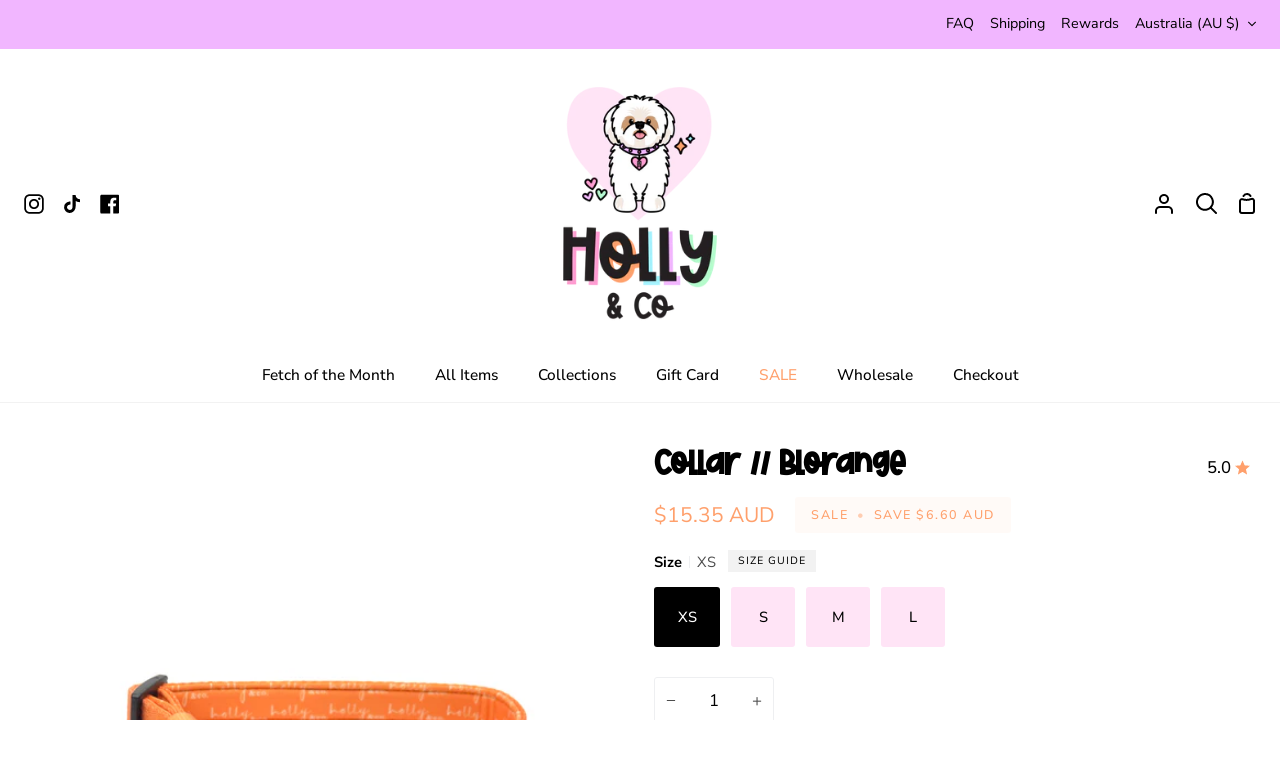

--- FILE ---
content_type: text/html; charset=utf-8
request_url: https://hollyandcoau.com/products/collar-blorange
body_size: 41557
content:
<!doctype html>
<html class="no-js supports-no-cookies" lang="en"><head>
  <link rel="stylesheet" href="https://obscure-escarpment-2240.herokuapp.com/stylesheets/bcpo-front.css">
  <script>var bcpo_product={"id":6833357029439,"title":"Collar \/\/ Blorange","handle":"collar-blorange","description":"\u003cmeta charset=\"utf-8\"\u003e\n\u003cp\u003e\u003cspan data-mce-fragment=\"1\" mce-data-marked=\"1\"\u003eFrom the \u003cem\u003eDog Next Door Collection\u003c\/em\u003e; bringing you basic colours that you can mix and match with your existing Holly \u0026amp; Co accessories.\u003c\/span\u003e\u003c\/p\u003e\n\u003ch6\u003e\u003cspan\u003e\u003ch6\u003e\n\u003cmeta charset=\"utf-8\"\u003e \u003cspan\u003eDETAILS:\u003c\/span\u003e\n\u003c\/h6\u003e\u003c\/span\u003e\u003c\/h6\u003e\n\u003cul\u003e\n\u003cli\u003eHeavy-duty webbing.\u003cbr\u003e\n\u003c\/li\u003e\n\u003cli\u003eNeoprene padding inner.\u003c\/li\u003e\n\u003cli\u003e4-point locking buckle for maximum safety.\u003c\/li\u003e\n\u003cli\u003e4 sizes to fit all pooches.\u003c\/li\u003e\n\u003c\/ul\u003e\n\u003ctable width=\"100%\"\u003e\n\u003ctbody\u003e\n\u003ctr\u003e\n\u003ctd\u003e\u003cstrong\u003eSize\u003c\/strong\u003e\u003c\/td\u003e\n\u003ctd\u003e\u003cstrong\u003eNeck\u003c\/strong\u003e\u003c\/td\u003e\n\u003ctd\u003e\u003cstrong\u003eWidth\u003c\/strong\u003e\u003c\/td\u003e\n\u003c\/tr\u003e\n\u003ctr\u003e\n\u003ctd\u003eXS\u003c\/td\u003e\n\u003ctd\u003e24 - 34cm\u003c\/td\u003e\n\u003ctd\u003e1.5cm\u003c\/td\u003e\n\u003c\/tr\u003e\n\u003ctr\u003e\n\u003ctd\u003eS\u003c\/td\u003e\n\u003ctd\u003e30 - 44cm\u003c\/td\u003e\n\u003ctd\u003e2cm\u003c\/td\u003e\n\u003c\/tr\u003e\n\u003ctr\u003e\n\u003ctd\u003eM\u003c\/td\u003e\n\u003ctd\u003e33 - 50cm\u003c\/td\u003e\n\u003ctd\u003e2cm\u003c\/td\u003e\n\u003c\/tr\u003e\n\u003ctr\u003e\n\u003ctd\u003eL\u003c\/td\u003e\n\u003ctd\u003e42 - 66cm\u003c\/td\u003e\n\u003ctd\u003e2.5cm\u003c\/td\u003e\n\u003c\/tr\u003e\n\u003c\/tbody\u003e\n\u003c\/table\u003e\n\u003cul\u003e\u003c\/ul\u003e\n\u003cul\u003e\u003c\/ul\u003e","published_at":"2022-01-13T19:00:05+11:00","created_at":"2021-12-17T18:26:40+11:00","vendor":"Holly \u0026 Co","type":"Dog Collar","tags":["Collar","Dog Next Door","Nomad","Orange","Sale","special 30% off"],"price":1535,"price_min":1535,"price_max":1535,"available":true,"price_varies":false,"compare_at_price":2195,"compare_at_price_min":2195,"compare_at_price_max":2195,"compare_at_price_varies":false,"variants":[{"id":39544164712511,"title":"XS","option1":"XS","option2":null,"option3":null,"sku":"COL-BAS-ORA-XS","requires_shipping":true,"taxable":true,"featured_image":null,"available":true,"name":"Collar \/\/ Blorange - XS","public_title":"XS","options":["XS"],"price":1535,"weight":60,"compare_at_price":2195,"inventory_management":"shopify","barcode":"","requires_selling_plan":false,"selling_plan_allocations":[]},{"id":39544164745279,"title":"S","option1":"S","option2":null,"option3":null,"sku":"COL-BAS-ORA-S","requires_shipping":true,"taxable":true,"featured_image":null,"available":true,"name":"Collar \/\/ Blorange - S","public_title":"S","options":["S"],"price":1535,"weight":60,"compare_at_price":2195,"inventory_management":"shopify","barcode":"","requires_selling_plan":false,"selling_plan_allocations":[]},{"id":39544164778047,"title":"M","option1":"M","option2":null,"option3":null,"sku":"COL-BAS-ORA-M","requires_shipping":true,"taxable":true,"featured_image":null,"available":true,"name":"Collar \/\/ Blorange - M","public_title":"M","options":["M"],"price":1535,"weight":60,"compare_at_price":2195,"inventory_management":"shopify","barcode":"","requires_selling_plan":false,"selling_plan_allocations":[]},{"id":39544164810815,"title":"L","option1":"L","option2":null,"option3":null,"sku":"COL-BAS-ORA-L","requires_shipping":true,"taxable":true,"featured_image":null,"available":true,"name":"Collar \/\/ Blorange - L","public_title":"L","options":["L"],"price":1535,"weight":60,"compare_at_price":2195,"inventory_management":"shopify","barcode":"","requires_selling_plan":false,"selling_plan_allocations":[]}],"images":["\/\/hollyandcoau.com\/cdn\/shop\/products\/Orangecollar1.png?v=1641351946","\/\/hollyandcoau.com\/cdn\/shop\/products\/OrangeCollar2.png?v=1641351946","\/\/hollyandcoau.com\/cdn\/shop\/products\/collallrls.png?v=1641352351"],"featured_image":"\/\/hollyandcoau.com\/cdn\/shop\/products\/Orangecollar1.png?v=1641351946","options":["Size"],"media":[{"alt":null,"id":21455341715519,"position":1,"preview_image":{"aspect_ratio":1.0,"height":1080,"width":1080,"src":"\/\/hollyandcoau.com\/cdn\/shop\/products\/Orangecollar1.png?v=1641351946"},"aspect_ratio":1.0,"height":1080,"media_type":"image","src":"\/\/hollyandcoau.com\/cdn\/shop\/products\/Orangecollar1.png?v=1641351946","width":1080},{"alt":null,"id":21455341682751,"position":2,"preview_image":{"aspect_ratio":1.0,"height":1080,"width":1080,"src":"\/\/hollyandcoau.com\/cdn\/shop\/products\/OrangeCollar2.png?v=1641351946"},"aspect_ratio":1.0,"height":1080,"media_type":"image","src":"\/\/hollyandcoau.com\/cdn\/shop\/products\/OrangeCollar2.png?v=1641351946","width":1080},{"alt":null,"id":21455365701695,"position":3,"preview_image":{"aspect_ratio":1.0,"height":1080,"width":1080,"src":"\/\/hollyandcoau.com\/cdn\/shop\/products\/collallrls.png?v=1641352351"},"aspect_ratio":1.0,"height":1080,"media_type":"image","src":"\/\/hollyandcoau.com\/cdn\/shop\/products\/collallrls.png?v=1641352351","width":1080}],"requires_selling_plan":false,"selling_plan_groups":[],"content":"\u003cmeta charset=\"utf-8\"\u003e\n\u003cp\u003e\u003cspan data-mce-fragment=\"1\" mce-data-marked=\"1\"\u003eFrom the \u003cem\u003eDog Next Door Collection\u003c\/em\u003e; bringing you basic colours that you can mix and match with your existing Holly \u0026amp; Co accessories.\u003c\/span\u003e\u003c\/p\u003e\n\u003ch6\u003e\u003cspan\u003e\u003ch6\u003e\n\u003cmeta charset=\"utf-8\"\u003e \u003cspan\u003eDETAILS:\u003c\/span\u003e\n\u003c\/h6\u003e\u003c\/span\u003e\u003c\/h6\u003e\n\u003cul\u003e\n\u003cli\u003eHeavy-duty webbing.\u003cbr\u003e\n\u003c\/li\u003e\n\u003cli\u003eNeoprene padding inner.\u003c\/li\u003e\n\u003cli\u003e4-point locking buckle for maximum safety.\u003c\/li\u003e\n\u003cli\u003e4 sizes to fit all pooches.\u003c\/li\u003e\n\u003c\/ul\u003e\n\u003ctable width=\"100%\"\u003e\n\u003ctbody\u003e\n\u003ctr\u003e\n\u003ctd\u003e\u003cstrong\u003eSize\u003c\/strong\u003e\u003c\/td\u003e\n\u003ctd\u003e\u003cstrong\u003eNeck\u003c\/strong\u003e\u003c\/td\u003e\n\u003ctd\u003e\u003cstrong\u003eWidth\u003c\/strong\u003e\u003c\/td\u003e\n\u003c\/tr\u003e\n\u003ctr\u003e\n\u003ctd\u003eXS\u003c\/td\u003e\n\u003ctd\u003e24 - 34cm\u003c\/td\u003e\n\u003ctd\u003e1.5cm\u003c\/td\u003e\n\u003c\/tr\u003e\n\u003ctr\u003e\n\u003ctd\u003eS\u003c\/td\u003e\n\u003ctd\u003e30 - 44cm\u003c\/td\u003e\n\u003ctd\u003e2cm\u003c\/td\u003e\n\u003c\/tr\u003e\n\u003ctr\u003e\n\u003ctd\u003eM\u003c\/td\u003e\n\u003ctd\u003e33 - 50cm\u003c\/td\u003e\n\u003ctd\u003e2cm\u003c\/td\u003e\n\u003c\/tr\u003e\n\u003ctr\u003e\n\u003ctd\u003eL\u003c\/td\u003e\n\u003ctd\u003e42 - 66cm\u003c\/td\u003e\n\u003ctd\u003e2.5cm\u003c\/td\u003e\n\u003c\/tr\u003e\n\u003c\/tbody\u003e\n\u003c\/table\u003e\n\u003cul\u003e\u003c\/ul\u003e\n\u003cul\u003e\u003c\/ul\u003e"};  var bcpo_settings={"fallback":"default","auto_select":"on","load_main_image":"on","replaceImage":"on","border_style":"round","tooltips":"show","sold_out_style":"transparent","theme":"light","jumbo_colors":"medium","jumbo_images":"medium","circle_swatches":"","inventory_style":"amazon","override_ajax":"on","add_price_addons":"off","money_format2":"<span class=money>${{amount}} AUD</span>","money_format_without_currency":"<span class=money>${{amount}} AUD</span>","show_currency":"off","global_auto_image_options":"","global_color_options":"","global_colors":[{"key":"","value":"ecf42f"}],"shop_currency":"AUD"};var inventory_quantity = [];inventory_quantity.push(27);inventory_quantity.push(17);inventory_quantity.push(32);inventory_quantity.push(36);if(bcpo_product) { for (var i = 0; i < bcpo_product.variants.length; i += 1) { bcpo_product.variants[i].inventory_quantity = inventory_quantity[i]; }}window.bcpo = window.bcpo || {}; bcpo.cart = {"note":null,"attributes":{},"original_total_price":0,"total_price":0,"total_discount":0,"total_weight":0.0,"item_count":0,"items":[],"requires_shipping":false,"currency":"AUD","items_subtotal_price":0,"cart_level_discount_applications":[],"checkout_charge_amount":0}; bcpo.ogFormData = FormData; bcpo.money_with_currency_format = "\u003cspan class=money\u003e${{amount}} AUD\u003c\/span\u003e";bcpo.money_format = "\u003cspan class=money\u003e${{amount}} AUD\u003c\/span\u003e";</script>
  <meta charset="utf-8">
  <meta http-equiv="X-UA-Compatible" content="IE=edge">
  <meta name="viewport" content="width=device-width,initial-scale=1,viewport-fit=cover">
  <meta name="theme-color" content="#ff9cd0"><link rel="canonical" href="https://hollyandcoau.com/products/collar-blorange"><!-- ======================= Story Theme V3.3.0 ========================= -->

  <link rel="preconnect" href="https://cdn.shopify.com" crossorigin>
  <link rel="preconnect" href="https://fonts.shopify.com" crossorigin>
  <link rel="preconnect" href="https://monorail-edge.shopifysvc.com" crossorigin>

  <link rel="preload" href="//hollyandcoau.com/cdn/shop/t/88/assets/lazysizes.js?v=111431644619468174291691015907" as="script">
  <link rel="preload" href="//hollyandcoau.com/cdn/shop/t/88/assets/vendor.js?v=70695348862828529181691015907" as="script">
  <link rel="preload" href="//hollyandcoau.com/cdn/shop/t/88/assets/theme.js?v=94257828536367563861691015907" as="script">
  <link rel="preload" href="//hollyandcoau.com/cdn/shop/t/88/assets/theme.css?v=69685643782214592241691116811" as="style">

  
    <link rel="shortcut icon" href="//hollyandcoau.com/cdn/shop/files/Favicon_0a821548-bb4d-4459-b6b0-f556188a2ea2_32x32.png?v=1691643997" type="image/png">

  <!-- Title and description ================================================ -->
  
  <title>
    

    Collar // Blorange
&ndash; Holly &amp; Co AU

  </title><meta name="description" content="From the Dog Next Door Collection; bringing you basic colours that you can mix and match with your existing Holly &amp;amp; Co accessories. DETAILS: Heavy-duty webbing. Neoprene padding inner. 4-point locking buckle for maximum safety. 4 sizes to fit all pooches. Size Neck Width XS 24 - 34cm 1.5cm S 30 - 44cm 2cm M 33 - 50">
  <!-- /snippets/social-meta-tags.liquid -->

<meta property="og:site_name" content="Holly &amp; Co AU">
<meta property="og:url" content="https://hollyandcoau.com/products/collar-blorange">
<meta property="og:title" content="Collar // Blorange">
<meta property="og:type" content="product">
<meta property="og:description" content="From the Dog Next Door Collection; bringing you basic colours that you can mix and match with your existing Holly &amp;amp; Co accessories. DETAILS: Heavy-duty webbing. Neoprene padding inner. 4-point locking buckle for maximum safety. 4 sizes to fit all pooches. Size Neck Width XS 24 - 34cm 1.5cm S 30 - 44cm 2cm M 33 - 50"><meta property="og:image" content="http://hollyandcoau.com/cdn/shop/products/Orangecollar1.png?v=1641351946">
  <meta property="og:image:secure_url" content="https://hollyandcoau.com/cdn/shop/products/Orangecollar1.png?v=1641351946">
  <meta property="og:image:width" content="1080">
  <meta property="og:image:height" content="1080"><meta property="og:price:amount" content="15.35">
  <meta property="og:price:currency" content="AUD"><meta name="twitter:card" content="summary_large_image">
<meta name="twitter:title" content="Collar // Blorange">
<meta name="twitter:description" content="From the Dog Next Door Collection; bringing you basic colours that you can mix and match with your existing Holly &amp;amp; Co accessories. DETAILS: Heavy-duty webbing. Neoprene padding inner. 4-point locking buckle for maximum safety. 4 sizes to fit all pooches. Size Neck Width XS 24 - 34cm 1.5cm S 30 - 44cm 2cm M 33 - 50">


  <!-- CSS ================================================================== -->

  <link href="//hollyandcoau.com/cdn/shop/t/88/assets/font-settings.css?v=123629377479719513311765409664" rel="stylesheet" type="text/css" media="all" />

  

<style data-shopify>
  :root {/*================ Font Variables ================*/

  --FONT-WEIGHT-BODY: 400;

  --FONT-WEIGHT-BODY-MID: 500;
  --FONT-WEIGHT-BODY-BOLD: 700;

  --FONT-STACK-BODY: "Nunito Sans", sans-serif;
  --FONT-STYLE-BODY: normal;
  --FONT-ADJUST-BODY: 1.05;


  --FONT-WEIGHT-HEADING: 700;
  --FONT-WEIGHT-HEADING-BOLD: 800;

  --FONT-STACK-HEADING: "Nunito Sans", sans-serif;
  --FONT-STYLE-HEADING: normal;
  --FONT-ADJUST-HEADING: 1.35;

  --FONT-STACK-NAV: "Nunito Sans", sans-serif;
  --FONT-STYLE-NAV: normal;
  --FONT-ADJUST-NAV: 1.1;

  --FONT-WEIGHT-NAV: 700;
  --FONT-WEIGHT-NAV-BOLD: 800;

  --FONT-WEIGHT-ACCENT: 400;
  --FONT-WEIGHT-ACCENT-BOLD: 500;

  --FONT-STACK-ACCENT: "Nunito Sans", sans-serif;
  --FONT-STYLE-ACCENT: normal;
  --FONT-ADJUST-ACCENT: 1.0;


  /*================ Color Variables ================*/
  --LAYOUT-WIDTH: 1300px;
  --LAYOUT-GUTTER: 24px;
  --LAYOUT-OUTER: 24px;
  --LAYOUT-CONTAINER: 1400px;


  /*================ Color Variables ================*/
  /* ===  Backgrounds ===*/
  --COLOR-BG: #ffffff;
  --COLOR-BG-ACCENT: #ffe4f6;

  /* === Text colors ===*/
  --COLOR-TEXT-DARK: #000000;
  --COLOR-TEXT: #000000;
  --COLOR-TEXT-LIGHT: #4d4d4d;

  /* === Shades of grey ===*/
  --COLOR-A5:  rgba(0, 0, 0, 0.05);
  --COLOR-A10: rgba(0, 0, 0, 0.1);
  --COLOR-A20: rgba(0, 0, 0, 0.2);
  --COLOR-A30: rgba(0, 0, 0, 0.3);
  --COLOR-A40: rgba(0, 0, 0, 0.4);
  --COLOR-A50: rgba(0, 0, 0, 0.5);
  --COLOR-A60: rgba(0, 0, 0, 0.6);
  --COLOR-A70: rgba(0, 0, 0, 0.7);
  --COLOR-A80: rgba(0, 0, 0, 0.8);
  --COLOR-A90: rgba(0, 0, 0, 0.9);
  --COLOR-A95: rgba(0, 0, 0, 0.95);

  /* === Product badges ===*/
  --COLOR-BADGE: #ffbffe;
  --COLOR-BADGE-TEXT: #ffffff;

  /* === Rounding ===*/
  
    --RADIUS-BTN: 3px;
    --RADIUS-FORM: 3px;
  

  
    --RADIUS-XL: 24px;
    --RADIUS-LG: 12px;
    --RADIUS: 6px;
    --RADIUS-SM: 3px;
  

  /* === Border colors ===*/
  --COLOR-BORDER: #eeeff1;
  --COLOR-BORDER-LIGHT: #f4f4f6;/* === Accent-cool ===*/
  --COLOR-SECONDARY: #ff9cd0;
  --COLOR-SECONDARY-HOVER: #ff50ac;
  --COLOR-SECONDARY-FADE: rgba(255, 156, 208, 0.05);
  --COLOR-SECONDARY-SHADOW: rgba(255, 3, 135, 0.1);
  --COLOR-SECONDARY-FADE-HOVER: rgba(255, 156, 208, 0.1);--COLOR-SECONDARY-OPPOSITE: #000000;

  /* === Accent-warm ===*/
  --COLOR-PRIMARY: #ffa06c;
  --COLOR-PRIMARY-HOVER: #ff6f20;
  --COLOR-PRIMARY-FADE: rgba(255, 160, 108, 0.05);
  --COLOR-PRIMARY-FADE-HOVER: rgba(255, 160, 108, 0.1);
  --COLOR-PRIMARY-SHADOW: rgba(210, 74, 0, 0.1);--COLOR-PRIMARY-OPPOSITE: #ffffff;




  /* ================ Inverted Color Variables ================ */

  --INVERSE-BG: #ffffff;
  --INVERSE-BG-ACCENT: #f6dfff;

  /* === Text colors ===*/
  --INVERSE-TEXT-DARK: #404040;
  --INVERSE-TEXT: #000000;
  --INVERSE-TEXT-LIGHT: #4d4d4d;

  /* === Bright color ===*/
  --INVERSE-PRIMARY: #ae77ea;
  --INVERSE-PRIMARY-HOVER: #8523f2;
  --INVERSE-PRIMARY-FADE: rgba(174, 119, 234, 0.05);
  --INVERSE-PRIMARY-FADE-HOVER: rgba(174, 119, 234, 0.1);
  --INVERSE-PRIMARY-SHADOW: rgba(97, 27, 173, 0.1);--INVERSE-PRIMARY-OPPOSITE: #000000;


  /* === Second Color ===*/
  --INVERSE-SECONDARY: #030303;
  --INVERSE-SECONDARY-HOVER: #000000;
  --INVERSE-SECONDARY-FADE: rgba(3, 3, 3, 0.05);
  --INVERSE-SECONDARY-FADE-HOVER: rgba(3, 3, 3, 0.1);
  --INVERSE-SECONDARY-SHADOW: rgba(0, 0, 0, 0.1);--INVERSE-SECONDARY-OPPOSITE: #ffffff;

  /* === Shades of grey ===*/
  --INVERSE-A5:  rgba(0, 0, 0, 0.05);
  --INVERSE-A10: rgba(0, 0, 0, 0.1);
  --INVERSE-A20: rgba(0, 0, 0, 0.2);
  --INVERSE-A35: rgba(0, 0, 0, 0.3);
  --INVERSE-A80: rgba(0, 0, 0, 0.8);
  --INVERSE-A90: rgba(0, 0, 0, 0.9);
  --INVERSE-A95: rgba(0, 0, 0, 0.95);

  /* === Border colors ===*/
  --INVERSE-BORDER: #239994;
  --INVERSE-BORDER-LIGHT: #21918c;

  /* ================ End Inverted Color Variables ================ */


  /* === Footer Bar ===*/
  --COLOR-FOOTER-BG: #a4f2ff;
  --COLOR-FOOTER-TEXT: #000000;
  --COLOR-FOOTER-TEXT-HOVER: #000000;
  --COLOR-FOOTER-A8:  rgba(0, 0, 0, 0.08);
  --COLOR-FOOTER-A15: rgba(0, 0, 0, 0.15);

  /* === Nav and dropdown link background ===*/
  --COLOR-NAV: #ffffff;
  --COLOR-NAV-a50:  rgba(0, 0, 0, 0.5);

  --COLOR-NAV-BORDER: #f2f2f2;
  
  --COLOR-NAV-BORDER-HAIRLINE: #f7f7f7;

  --COLOR-NAV-TEXT: #000000;
  --COLOR-NAV-TEXT-DARK: #000000;
  --COLOR-NAV-TEXT-BRIGHT: #1f1f1f;
  --COLOR-NAV-TEXT-TRANSPARENT: #ffffff;
  --COLOR-HIGHLIGHT-LINK: #ffa06c;

  --COLOR-NAV-TOOLBAR-BG: #f1b6ff;
  --COLOR-NAV-TOOLBAR-TEXT: #000000;

  /* ================ Special ================ */
  --COLOR-SUCCESS: #51c88e;
  --COLOR-SUCCESS-FADE: rgba(81, 200, 142, 0.05);
  --COLOR-ERROR: #ff8484;
  --COLOR-ERROR-FADE: rgba(255, 132, 132, 0.05);
  --COLOR-WARN: #ffc896;
  --COLOR-WARN-FADE: rgba(255, 200, 150, 0.05);

  /* ================ Photo correction ================ */
  --PHOTO-CORRECTION: 100%;

  /* ================ 3D Models ================ */
  --progress-bar-color: #000000;


  

  }
</style>


  <link href="//hollyandcoau.com/cdn/shop/t/88/assets/theme.css?v=69685643782214592241691116811" rel="stylesheet" type="text/css" media="all" />

  <script>
    
    
    document.documentElement.className = document.documentElement.className.replace('no-js', 'js');
    let root = '/';
    if (root[root.length - 1] !== '/') {
      root = `${root}/`;
    }
    window.theme = {
      routes: {
        root_url: root,
        cart: '/cart',
        cart_add_url: '/cart/add',
        product_recommendations_url: '/recommendations/products',
        search_url: '/search',
        account_addresses_url: '/account/addresses'
      },
      assets: {
        photoswipe: '//hollyandcoau.com/cdn/shop/t/88/assets/photoswipe.js?v=29365444203438451061691015907',
        smoothscroll: '//hollyandcoau.com/cdn/shop/t/88/assets/smoothscroll.js?v=37906625415260927261691015907',
        swatches: '//hollyandcoau.com/cdn/shop/t/88/assets/swatches.json?v=130525606867682408281691015907',
        base: "//hollyandcoau.com/cdn/shop/t/88/assets/",
      },
      strings: {
        addToCart: "Add to Cart",
        soldOut: "Sold Out",
        unavailable: "Unavailable",
        preOrder: "Pre-Order",
        unitPrice: "Unit price",
        unitPriceSeparator: "per",
        swatchesKey: "Color, Colour",
        estimateShipping: "Estimate shipping",
        noShippingAvailable: "We do not ship to this destination.",
        free: "Free",
        from: "From",
        sale: "Sale",
        subscription: "Subscription",
        stockout: "All available stock is in cart",
        products: "Products",
        pages: "Pages",
        collections: "Collections",
        resultsFor: "Results for",
        noResultsFor: "No results for",
        articles: "Articles",
        successMessage: "Link copied to clipboard"
      },
      shop: {
        assets: "//hollyandcoau.com/cdn/shop/t/88/assets/"
      },
      settings: {
        badge_sale_type: "dollar",
        search_products: true,
        search_collections: false,
        search_pages: false,
        search_articles: false,
        currency_code_enable: false,
        excluded_collections_strict: ["all"," frontpage"],
        excluded_collections: ["sibling"]
      },
      info: {
        name: 'story'
      },
      version: '3.3.0',
      animations:  true,
      moneyFormat: "\u003cspan class=money\u003e${{amount}} AUD\u003c\/span\u003e",
      currencyCode: "AUD",
    };
    // When image loads, clear the background placeholder
    document.addEventListener('lazyloaded', (e) => {
      const holderTarget = e.target.closest('[data-wipe-background]');
      if (holderTarget) {
        holderTarget.style.backgroundImage = 'none';
      }
    });


  </script><!-- Theme Javascript ============================================================== -->
  <script src="//hollyandcoau.com/cdn/shop/t/88/assets/lazysizes.js?v=111431644619468174291691015907" async="async"></script>
  <script src="//hollyandcoau.com/cdn/shop/t/88/assets/vendor.js?v=70695348862828529181691015907" defer="defer"></script>
  <script src="//hollyandcoau.com/cdn/shop/t/88/assets/theme.js?v=94257828536367563861691015907" defer="defer"></script>

  <script type="text/javascript">
    if (window.MSInputMethodContext && document.documentMode) {
      var scripts = document.getElementsByTagName('script')[0];
      var polyfill = document.createElement('script');
      polyfill.defer = true;
      polyfill.src = "//hollyandcoau.com/cdn/shop/t/88/assets/ie11.js?v=144489047535103983231691015907";

      scripts.parentNode.insertBefore(polyfill, scripts);
    }
  </script>

  

  <!-- Shopify app scripts =========================================================== -->

  <script>window.performance && window.performance.mark && window.performance.mark('shopify.content_for_header.start');</script><meta name="google-site-verification" content="bvcw82h7HAQZP1W80wbUhEAtKeqo-6VCpCRF_LxtOEk">
<meta id="shopify-digital-wallet" name="shopify-digital-wallet" content="/4781834309/digital_wallets/dialog">
<meta name="shopify-checkout-api-token" content="6b1cd9290d223fbe4bb75697d3157fb6">
<meta id="in-context-paypal-metadata" data-shop-id="4781834309" data-venmo-supported="false" data-environment="production" data-locale="en_US" data-paypal-v4="true" data-currency="AUD">
<link rel="alternate" type="application/json+oembed" href="https://hollyandcoau.com/products/collar-blorange.oembed">
<script async="async" src="/checkouts/internal/preloads.js?locale=en-AU"></script>
<link rel="preconnect" href="https://shop.app" crossorigin="anonymous">
<script async="async" src="https://shop.app/checkouts/internal/preloads.js?locale=en-AU&shop_id=4781834309" crossorigin="anonymous"></script>
<script id="apple-pay-shop-capabilities" type="application/json">{"shopId":4781834309,"countryCode":"AU","currencyCode":"AUD","merchantCapabilities":["supports3DS"],"merchantId":"gid:\/\/shopify\/Shop\/4781834309","merchantName":"Holly \u0026 Co AU","requiredBillingContactFields":["postalAddress","email"],"requiredShippingContactFields":["postalAddress","email"],"shippingType":"shipping","supportedNetworks":["visa","masterCard","amex","jcb"],"total":{"type":"pending","label":"Holly \u0026 Co AU","amount":"1.00"},"shopifyPaymentsEnabled":true,"supportsSubscriptions":true}</script>
<script id="shopify-features" type="application/json">{"accessToken":"6b1cd9290d223fbe4bb75697d3157fb6","betas":["rich-media-storefront-analytics"],"domain":"hollyandcoau.com","predictiveSearch":true,"shopId":4781834309,"locale":"en"}</script>
<script>var Shopify = Shopify || {};
Shopify.shop = "holly-co-au.myshopify.com";
Shopify.locale = "en";
Shopify.currency = {"active":"AUD","rate":"1.0"};
Shopify.country = "AU";
Shopify.theme = {"name":"Holly \u0026 Co 2023","id":122475085887,"schema_name":"Story","schema_version":"3.3.0","theme_store_id":864,"role":"main"};
Shopify.theme.handle = "null";
Shopify.theme.style = {"id":null,"handle":null};
Shopify.cdnHost = "hollyandcoau.com/cdn";
Shopify.routes = Shopify.routes || {};
Shopify.routes.root = "/";</script>
<script type="module">!function(o){(o.Shopify=o.Shopify||{}).modules=!0}(window);</script>
<script>!function(o){function n(){var o=[];function n(){o.push(Array.prototype.slice.apply(arguments))}return n.q=o,n}var t=o.Shopify=o.Shopify||{};t.loadFeatures=n(),t.autoloadFeatures=n()}(window);</script>
<script>
  window.ShopifyPay = window.ShopifyPay || {};
  window.ShopifyPay.apiHost = "shop.app\/pay";
  window.ShopifyPay.redirectState = null;
</script>
<script id="shop-js-analytics" type="application/json">{"pageType":"product"}</script>
<script defer="defer" async type="module" src="//hollyandcoau.com/cdn/shopifycloud/shop-js/modules/v2/client.init-shop-cart-sync_BN7fPSNr.en.esm.js"></script>
<script defer="defer" async type="module" src="//hollyandcoau.com/cdn/shopifycloud/shop-js/modules/v2/chunk.common_Cbph3Kss.esm.js"></script>
<script defer="defer" async type="module" src="//hollyandcoau.com/cdn/shopifycloud/shop-js/modules/v2/chunk.modal_DKumMAJ1.esm.js"></script>
<script type="module">
  await import("//hollyandcoau.com/cdn/shopifycloud/shop-js/modules/v2/client.init-shop-cart-sync_BN7fPSNr.en.esm.js");
await import("//hollyandcoau.com/cdn/shopifycloud/shop-js/modules/v2/chunk.common_Cbph3Kss.esm.js");
await import("//hollyandcoau.com/cdn/shopifycloud/shop-js/modules/v2/chunk.modal_DKumMAJ1.esm.js");

  window.Shopify.SignInWithShop?.initShopCartSync?.({"fedCMEnabled":true,"windoidEnabled":true});

</script>
<script>
  window.Shopify = window.Shopify || {};
  if (!window.Shopify.featureAssets) window.Shopify.featureAssets = {};
  window.Shopify.featureAssets['shop-js'] = {"shop-cart-sync":["modules/v2/client.shop-cart-sync_CJVUk8Jm.en.esm.js","modules/v2/chunk.common_Cbph3Kss.esm.js","modules/v2/chunk.modal_DKumMAJ1.esm.js"],"init-fed-cm":["modules/v2/client.init-fed-cm_7Fvt41F4.en.esm.js","modules/v2/chunk.common_Cbph3Kss.esm.js","modules/v2/chunk.modal_DKumMAJ1.esm.js"],"init-shop-email-lookup-coordinator":["modules/v2/client.init-shop-email-lookup-coordinator_Cc088_bR.en.esm.js","modules/v2/chunk.common_Cbph3Kss.esm.js","modules/v2/chunk.modal_DKumMAJ1.esm.js"],"init-windoid":["modules/v2/client.init-windoid_hPopwJRj.en.esm.js","modules/v2/chunk.common_Cbph3Kss.esm.js","modules/v2/chunk.modal_DKumMAJ1.esm.js"],"shop-button":["modules/v2/client.shop-button_B0jaPSNF.en.esm.js","modules/v2/chunk.common_Cbph3Kss.esm.js","modules/v2/chunk.modal_DKumMAJ1.esm.js"],"shop-cash-offers":["modules/v2/client.shop-cash-offers_DPIskqss.en.esm.js","modules/v2/chunk.common_Cbph3Kss.esm.js","modules/v2/chunk.modal_DKumMAJ1.esm.js"],"shop-toast-manager":["modules/v2/client.shop-toast-manager_CK7RT69O.en.esm.js","modules/v2/chunk.common_Cbph3Kss.esm.js","modules/v2/chunk.modal_DKumMAJ1.esm.js"],"init-shop-cart-sync":["modules/v2/client.init-shop-cart-sync_BN7fPSNr.en.esm.js","modules/v2/chunk.common_Cbph3Kss.esm.js","modules/v2/chunk.modal_DKumMAJ1.esm.js"],"init-customer-accounts-sign-up":["modules/v2/client.init-customer-accounts-sign-up_CfPf4CXf.en.esm.js","modules/v2/client.shop-login-button_DeIztwXF.en.esm.js","modules/v2/chunk.common_Cbph3Kss.esm.js","modules/v2/chunk.modal_DKumMAJ1.esm.js"],"pay-button":["modules/v2/client.pay-button_CgIwFSYN.en.esm.js","modules/v2/chunk.common_Cbph3Kss.esm.js","modules/v2/chunk.modal_DKumMAJ1.esm.js"],"init-customer-accounts":["modules/v2/client.init-customer-accounts_DQ3x16JI.en.esm.js","modules/v2/client.shop-login-button_DeIztwXF.en.esm.js","modules/v2/chunk.common_Cbph3Kss.esm.js","modules/v2/chunk.modal_DKumMAJ1.esm.js"],"avatar":["modules/v2/client.avatar_BTnouDA3.en.esm.js"],"init-shop-for-new-customer-accounts":["modules/v2/client.init-shop-for-new-customer-accounts_CsZy_esa.en.esm.js","modules/v2/client.shop-login-button_DeIztwXF.en.esm.js","modules/v2/chunk.common_Cbph3Kss.esm.js","modules/v2/chunk.modal_DKumMAJ1.esm.js"],"shop-follow-button":["modules/v2/client.shop-follow-button_BRMJjgGd.en.esm.js","modules/v2/chunk.common_Cbph3Kss.esm.js","modules/v2/chunk.modal_DKumMAJ1.esm.js"],"checkout-modal":["modules/v2/client.checkout-modal_B9Drz_yf.en.esm.js","modules/v2/chunk.common_Cbph3Kss.esm.js","modules/v2/chunk.modal_DKumMAJ1.esm.js"],"shop-login-button":["modules/v2/client.shop-login-button_DeIztwXF.en.esm.js","modules/v2/chunk.common_Cbph3Kss.esm.js","modules/v2/chunk.modal_DKumMAJ1.esm.js"],"lead-capture":["modules/v2/client.lead-capture_DXYzFM3R.en.esm.js","modules/v2/chunk.common_Cbph3Kss.esm.js","modules/v2/chunk.modal_DKumMAJ1.esm.js"],"shop-login":["modules/v2/client.shop-login_CA5pJqmO.en.esm.js","modules/v2/chunk.common_Cbph3Kss.esm.js","modules/v2/chunk.modal_DKumMAJ1.esm.js"],"payment-terms":["modules/v2/client.payment-terms_BxzfvcZJ.en.esm.js","modules/v2/chunk.common_Cbph3Kss.esm.js","modules/v2/chunk.modal_DKumMAJ1.esm.js"]};
</script>
<script>(function() {
  var isLoaded = false;
  function asyncLoad() {
    if (isLoaded) return;
    isLoaded = true;
    var urls = ["https:\/\/cdn.fera.ai\/js\/fera.placeholder.js?shop=holly-co-au.myshopify.com","https:\/\/intg.snapchat.com\/shopify\/shopify-scevent-init.js?id=345d96e3-8930-4c5d-83fb-c05663ebf78d\u0026shop=holly-co-au.myshopify.com","https:\/\/js.smile.io\/v1\/smile-shopify.js?shop=holly-co-au.myshopify.com","https:\/\/omnisnippet1.com\/platforms\/shopify.js?source=scriptTag\u0026v=2025-05-15T12\u0026shop=holly-co-au.myshopify.com","\/\/cdn.shopify.com\/proxy\/0d560d59ac166b3e069c005f24f1b462408c46258b5d2a7296e1eedde32c094c\/api.goaffpro.com\/loader.js?shop=holly-co-au.myshopify.com\u0026sp-cache-control=cHVibGljLCBtYXgtYWdlPTkwMA"];
    for (var i = 0; i < urls.length; i++) {
      var s = document.createElement('script');
      s.type = 'text/javascript';
      s.async = true;
      s.src = urls[i];
      var x = document.getElementsByTagName('script')[0];
      x.parentNode.insertBefore(s, x);
    }
  };
  if(window.attachEvent) {
    window.attachEvent('onload', asyncLoad);
  } else {
    window.addEventListener('load', asyncLoad, false);
  }
})();</script>
<script id="__st">var __st={"a":4781834309,"offset":39600,"reqid":"c802eeb1-14a3-4f01-85d8-5256d37ab04a-1769768883","pageurl":"hollyandcoau.com\/products\/collar-blorange","u":"6e58cea5b239","p":"product","rtyp":"product","rid":6833357029439};</script>
<script>window.ShopifyPaypalV4VisibilityTracking = true;</script>
<script id="captcha-bootstrap">!function(){'use strict';const t='contact',e='account',n='new_comment',o=[[t,t],['blogs',n],['comments',n],[t,'customer']],c=[[e,'customer_login'],[e,'guest_login'],[e,'recover_customer_password'],[e,'create_customer']],r=t=>t.map((([t,e])=>`form[action*='/${t}']:not([data-nocaptcha='true']) input[name='form_type'][value='${e}']`)).join(','),a=t=>()=>t?[...document.querySelectorAll(t)].map((t=>t.form)):[];function s(){const t=[...o],e=r(t);return a(e)}const i='password',u='form_key',d=['recaptcha-v3-token','g-recaptcha-response','h-captcha-response',i],f=()=>{try{return window.sessionStorage}catch{return}},m='__shopify_v',_=t=>t.elements[u];function p(t,e,n=!1){try{const o=window.sessionStorage,c=JSON.parse(o.getItem(e)),{data:r}=function(t){const{data:e,action:n}=t;return t[m]||n?{data:e,action:n}:{data:t,action:n}}(c);for(const[e,n]of Object.entries(r))t.elements[e]&&(t.elements[e].value=n);n&&o.removeItem(e)}catch(o){console.error('form repopulation failed',{error:o})}}const l='form_type',E='cptcha';function T(t){t.dataset[E]=!0}const w=window,h=w.document,L='Shopify',v='ce_forms',y='captcha';let A=!1;((t,e)=>{const n=(g='f06e6c50-85a8-45c8-87d0-21a2b65856fe',I='https://cdn.shopify.com/shopifycloud/storefront-forms-hcaptcha/ce_storefront_forms_captcha_hcaptcha.v1.5.2.iife.js',D={infoText:'Protected by hCaptcha',privacyText:'Privacy',termsText:'Terms'},(t,e,n)=>{const o=w[L][v],c=o.bindForm;if(c)return c(t,g,e,D).then(n);var r;o.q.push([[t,g,e,D],n]),r=I,A||(h.body.append(Object.assign(h.createElement('script'),{id:'captcha-provider',async:!0,src:r})),A=!0)});var g,I,D;w[L]=w[L]||{},w[L][v]=w[L][v]||{},w[L][v].q=[],w[L][y]=w[L][y]||{},w[L][y].protect=function(t,e){n(t,void 0,e),T(t)},Object.freeze(w[L][y]),function(t,e,n,w,h,L){const[v,y,A,g]=function(t,e,n){const i=e?o:[],u=t?c:[],d=[...i,...u],f=r(d),m=r(i),_=r(d.filter((([t,e])=>n.includes(e))));return[a(f),a(m),a(_),s()]}(w,h,L),I=t=>{const e=t.target;return e instanceof HTMLFormElement?e:e&&e.form},D=t=>v().includes(t);t.addEventListener('submit',(t=>{const e=I(t);if(!e)return;const n=D(e)&&!e.dataset.hcaptchaBound&&!e.dataset.recaptchaBound,o=_(e),c=g().includes(e)&&(!o||!o.value);(n||c)&&t.preventDefault(),c&&!n&&(function(t){try{if(!f())return;!function(t){const e=f();if(!e)return;const n=_(t);if(!n)return;const o=n.value;o&&e.removeItem(o)}(t);const e=Array.from(Array(32),(()=>Math.random().toString(36)[2])).join('');!function(t,e){_(t)||t.append(Object.assign(document.createElement('input'),{type:'hidden',name:u})),t.elements[u].value=e}(t,e),function(t,e){const n=f();if(!n)return;const o=[...t.querySelectorAll(`input[type='${i}']`)].map((({name:t})=>t)),c=[...d,...o],r={};for(const[a,s]of new FormData(t).entries())c.includes(a)||(r[a]=s);n.setItem(e,JSON.stringify({[m]:1,action:t.action,data:r}))}(t,e)}catch(e){console.error('failed to persist form',e)}}(e),e.submit())}));const S=(t,e)=>{t&&!t.dataset[E]&&(n(t,e.some((e=>e===t))),T(t))};for(const o of['focusin','change'])t.addEventListener(o,(t=>{const e=I(t);D(e)&&S(e,y())}));const B=e.get('form_key'),M=e.get(l),P=B&&M;t.addEventListener('DOMContentLoaded',(()=>{const t=y();if(P)for(const e of t)e.elements[l].value===M&&p(e,B);[...new Set([...A(),...v().filter((t=>'true'===t.dataset.shopifyCaptcha))])].forEach((e=>S(e,t)))}))}(h,new URLSearchParams(w.location.search),n,t,e,['guest_login'])})(!1,!0)}();</script>
<script integrity="sha256-4kQ18oKyAcykRKYeNunJcIwy7WH5gtpwJnB7kiuLZ1E=" data-source-attribution="shopify.loadfeatures" defer="defer" src="//hollyandcoau.com/cdn/shopifycloud/storefront/assets/storefront/load_feature-a0a9edcb.js" crossorigin="anonymous"></script>
<script crossorigin="anonymous" defer="defer" src="//hollyandcoau.com/cdn/shopifycloud/storefront/assets/shopify_pay/storefront-65b4c6d7.js?v=20250812"></script>
<script data-source-attribution="shopify.dynamic_checkout.dynamic.init">var Shopify=Shopify||{};Shopify.PaymentButton=Shopify.PaymentButton||{isStorefrontPortableWallets:!0,init:function(){window.Shopify.PaymentButton.init=function(){};var t=document.createElement("script");t.src="https://hollyandcoau.com/cdn/shopifycloud/portable-wallets/latest/portable-wallets.en.js",t.type="module",document.head.appendChild(t)}};
</script>
<script data-source-attribution="shopify.dynamic_checkout.buyer_consent">
  function portableWalletsHideBuyerConsent(e){var t=document.getElementById("shopify-buyer-consent"),n=document.getElementById("shopify-subscription-policy-button");t&&n&&(t.classList.add("hidden"),t.setAttribute("aria-hidden","true"),n.removeEventListener("click",e))}function portableWalletsShowBuyerConsent(e){var t=document.getElementById("shopify-buyer-consent"),n=document.getElementById("shopify-subscription-policy-button");t&&n&&(t.classList.remove("hidden"),t.removeAttribute("aria-hidden"),n.addEventListener("click",e))}window.Shopify?.PaymentButton&&(window.Shopify.PaymentButton.hideBuyerConsent=portableWalletsHideBuyerConsent,window.Shopify.PaymentButton.showBuyerConsent=portableWalletsShowBuyerConsent);
</script>
<script data-source-attribution="shopify.dynamic_checkout.cart.bootstrap">document.addEventListener("DOMContentLoaded",(function(){function t(){return document.querySelector("shopify-accelerated-checkout-cart, shopify-accelerated-checkout")}if(t())Shopify.PaymentButton.init();else{new MutationObserver((function(e,n){t()&&(Shopify.PaymentButton.init(),n.disconnect())})).observe(document.body,{childList:!0,subtree:!0})}}));
</script>
<link id="shopify-accelerated-checkout-styles" rel="stylesheet" media="screen" href="https://hollyandcoau.com/cdn/shopifycloud/portable-wallets/latest/accelerated-checkout-backwards-compat.css" crossorigin="anonymous">
<style id="shopify-accelerated-checkout-cart">
        #shopify-buyer-consent {
  margin-top: 1em;
  display: inline-block;
  width: 100%;
}

#shopify-buyer-consent.hidden {
  display: none;
}

#shopify-subscription-policy-button {
  background: none;
  border: none;
  padding: 0;
  text-decoration: underline;
  font-size: inherit;
  cursor: pointer;
}

#shopify-subscription-policy-button::before {
  box-shadow: none;
}

      </style>

<script>window.performance && window.performance.mark && window.performance.mark('shopify.content_for_header.end');</script>
  
  

                      <script src="//hollyandcoau.com/cdn/shop/t/88/assets/bss-file-configdata.js?v=19453381437224918031691015907" type="text/javascript"></script> <script src="//hollyandcoau.com/cdn/shop/t/88/assets/bss-file-configdata-banner.js?v=151034973688681356691691015907" type="text/javascript"></script> <script src="//hollyandcoau.com/cdn/shop/t/88/assets/bss-file-configdata-popup.js?v=173992696638277510541691015907" type="text/javascript"></script><script>
                if (typeof BSS_PL == 'undefined') {
                    var BSS_PL = {};
                }
                var bssPlApiServer = "https://product-labels-pro.bsscommerce.com";
                BSS_PL.customerTags = 'null';
                BSS_PL.customerId = 'null';
                BSS_PL.configData = configDatas;
                BSS_PL.configDataBanner = configDataBanners ? configDataBanners : [];
                BSS_PL.configDataPopup = configDataPopups ? configDataPopups : [];
                BSS_PL.storeId = 7211;
                BSS_PL.currentPlan = "free";
                BSS_PL.storeIdCustomOld = "10678";
                BSS_PL.storeIdOldWIthPriority = "12200";
                BSS_PL.apiServerProduction = "https://product-labels-pro.bsscommerce.com";
                
                BSS_PL.integration = {"laiReview":{"status":0,"config":[]}}
                </script>
            <style>
.homepage-slideshow .slick-slide .bss_pl_img {
    visibility: hidden !important;
}
</style><script>function fixBugForStores($, BSS_PL, parent, page, htmlLabel) { return false;}</script>
                        


<script>
  document.addEventListener("DOMContentLoaded", function(event) {
    const style = document.getElementById('wsg-custom-style');
    if (typeof window.isWsgCustomer != "undefined" && isWsgCustomer) {
      style.innerHTML = `
        ${style.innerHTML} 
        /* A friend of hideWsg - this will _show_ only for wsg customers. Add class to an element to use */
        .showWsg {
          display: unset;
        }
        /* wholesale only CSS */
        .additional-checkout-buttons, .shopify-payment-button {
          display: none !important;
        }
        .wsg-proxy-container select {
          background-color: 
          ${
        document.querySelector('input').style.backgroundColor
          ? document.querySelector('input').style.backgroundColor
          : 'white'
        } !important;
        }
      `;
    } else {
      style.innerHTML = `
        ${style.innerHTML}
        /* Add CSS rules here for NOT wsg customers - great to hide elements from retail when we can't access the code driving the element */
        
      `;
    }

    if (typeof window.embedButtonBg !== undefined && typeof window.embedButtonText !== undefined && window.embedButtonBg !== window.embedButtonText) {
      style.innerHTML = `
        ${style.innerHTML}
        .wsg-button-fix {
          background: ${embedButtonBg} !important;
          border-color: ${embedButtonBg} !important;
          color: ${embedButtonText} !important;
        }
      `;
    }

    // =========================
    //         CUSTOM JS
    // ==========================
    if (document.querySelector(".wsg-proxy-container")) {
      initNodeObserver(wsgCustomJs);
    }
  })

  function wsgCustomJs() {

    // update button classes
    const button = document.querySelectorAll(".wsg-button-fix");
    let buttonClass = "btn";
    buttonClass = buttonClass.split(" ");
    for (let i = 0; i < button.length; i++) {
      button[i].classList.add(... buttonClass);
    }

    // wsgCustomJs window placeholder
    // update secondary btn color on proxy cart
    if (document.getElementById("wsg-checkout-one")) {
      const checkoutButton = document.getElementById("wsg-checkout-one");
      let wsgBtnColor = window.getComputedStyle(checkoutButton).backgroundColor;
      let wsgBtnBackground = "none";
      let wsgBtnBorder = "thin solid " + wsgBtnColor;
      let wsgBtnPadding = window.getComputedStyle(checkoutButton).padding;
      let spofBtn = document.querySelectorAll(".spof-btn");
      for (let i = 0; i < spofBtn.length; i++) {
        spofBtn[i].style.background = wsgBtnBackground;
        spofBtn[i].style.color = wsgBtnColor;
        spofBtn[i].style.border = wsgBtnBorder;
        spofBtn[i].style.padding = wsgBtnPadding;
      }
    }

    // update Quick Order Form label
    if (typeof window.embedSPOFLabel != "undefined" && embedSPOFLabel) {
      document.querySelectorAll(".spof-btn").forEach(function(spofBtn) {
        spofBtn.removeAttribute("data-translation-selector");
        spofBtn.innerHTML = embedSPOFLabel;
      });
    }
  }

  function initNodeObserver(onChangeNodeCallback) {

    // Select the node that will be observed for mutations
    const targetNode = document.querySelector(".wsg-proxy-container");

    // Options for the observer (which mutations to observe)
    const config = {
      attributes: true,
      childList: true,
      subtree: true
    };

    // Callback function to execute when mutations are observed
    const callback = function(mutationsList, observer) {
      for (const mutation of mutationsList) {
        if (mutation.type === 'childList') {
          onChangeNodeCallback();
          observer.disconnect();
        }
      }
    };

    // Create an observer instance linked to the callback function
    const observer = new MutationObserver(callback);

    // Start observing the target node for configured mutations
    observer.observe(targetNode, config);
  }
</script>


<style id="wsg-custom-style">
  /* A friend of hideWsg - this will _show_ only for wsg customers. Add class to an element to use */
  .showWsg {
    display: none;
  }
  /* Signup/login */
  #wsg-signup select,
  #wsg-signup input,
  #wsg-signup textarea {
    height: 46px;
    border: thin solid #d1d1d1;
    padding: 6px 10px;
  }
  #wsg-signup textarea {
    min-height: 100px;
  }
  .wsg-login-input {
    height: 46px;
    border: thin solid #d1d1d1;
    padding: 6px 10px;
  }
  #wsg-signup select {
  }
/*   Quick Order Form */
  .wsg-table td {
    border: none;
    min-width: 150px;
  }
  .wsg-table tr {
    border-bottom: thin solid #d1d1d1; 
    border-left: none;
  }
  .wsg-table input[type="number"] {
    border: thin solid #d1d1d1;
    padding: 5px 15px;
    min-height: 42px;
  }
  #wsg-spof-link a {
    text-decoration: inherit;
    color: inherit;
  }
  .wsg-proxy-container {
    margin-top: 0% !important;
  }
  @media screen and (max-width:768px){
    .wsg-proxy-container .wsg-table input[type="number"] {
        max-width: 80%; 
    }
    .wsg-center img {
      width: 50px !important;
    }
    .wsg-variant-price-area {
      min-width: 70px !important;
    }
  }
  /* Submit button */
  #wsg-cart-update{
    padding: 8px 10px;
    min-height: 45px;
    max-width: 100% !important;
  }
  .wsg-table {
    background: inherit !important;
  }
  .wsg-spof-container-main {
    background: inherit !important;
  }
  /* General fixes */
  .wsg-hide-prices {
    opacity: 0;
  }
  .wsg-ws-only .button {
    margin: 0;
  }
</style>


<!-- BEGIN app block: shopify://apps/az-google-font-custom-fonts/blocks/arc_fontify_block-app-embed/e720f1f7-5778-4825-85a3-3572dbcf27c4 --><!-- BEGIN app snippet: arc_fontify_snippet -->
<!-- anyfont styles -->

		<!-- anyfont Meanwhile -->

        <style type="text/css" class="anf-122381533247">
          
        @font-face {
          font-family: Meanwhile;
          src: url(//cdn.shopify.com/s/files/1/0047/8183/4309/files/Meanwhile.ttf)
            format('truetype');
          font-weight: 400;
          font-style: normal;
          font-display: swap;
        }
      
        @font-face {
          font-family: Meanwhile;
          src: url(//cdn.shopify.com/s/files/1/0047/8183/4309/files/Meanwhile.otf)
            format('opentype');
          font-weight: 400;
          font-style: normal;
          font-display: swap;
        }
      
        @font-face {
          font-family: Meanwhile;
          src: url(//cdn.shopify.com/s/files/1/0047/8183/4309/files/Meanwhile.woff2)
            format('woff2');
          font-weight: 400;
          font-style: normal;
          font-display: swap;
        }
      
        @font-face {
          font-family: Meanwhile;
          src: url(//cdn.shopify.com/s/files/1/0047/8183/4309/files/Meanwhile.woff2)
            format('woff');
          font-weight: 400;
          font-style: normal;
          font-display: swap;
        }
      
		@media only screen and (max-width: 970px) {h1,h2,h3{font-family: 'Meanwhile' !important;text-rendering: optimizeLegibility;-webkit-font-smoothing: antialiased; -moz-osx-font-smoothing: grayscale;}}
		@media only screen and (min-width: 970px) {h1,h2,h3{font-family: 'Meanwhile' !important;text-rendering: optimizeLegibility;-webkit-font-smoothing: antialiased; -moz-osx-font-smoothing: grayscale;}}
        </style>
      
		<!-- anyfont Meanwhile -->

        <style type="text/css" class="anf-122475085887">
          
        @font-face {
          font-family: Meanwhile;
          src: url(//cdn.shopify.com/s/files/1/0047/8183/4309/files/Meanwhile.ttf)
            format('truetype');
          font-weight: 400;
          font-style: normal;
          font-display: swap;
        }
      
        @font-face {
          font-family: Meanwhile;
          src: url(//cdn.shopify.com/s/files/1/0047/8183/4309/files/Meanwhile.otf)
            format('opentype');
          font-weight: 400;
          font-style: normal;
          font-display: swap;
        }
      
        @font-face {
          font-family: Meanwhile;
          src: url(//cdn.shopify.com/s/files/1/0047/8183/4309/files/Meanwhile.woff2)
            format('woff2');
          font-weight: 400;
          font-style: normal;
          font-display: swap;
        }
      
        @font-face {
          font-family: Meanwhile;
          src: url(//cdn.shopify.com/s/files/1/0047/8183/4309/files/Meanwhile.woff2)
            format('woff');
          font-weight: 400;
          font-style: normal;
          font-display: swap;
        }
      
		@media only screen and (max-width: 970px) {h1,h2,h4,h3,h5,h6,#shopify-section-template--14647821402175__5ffe87d5-ef88-4cb6-a2fd-7c9d1df22cff > div > div > div > div > div > h2,#shopify-section-template--14647821402175__712950be-9054-4329-925c-920e726b6513 > section > div > div > div > div > div > div > p,#shopify-section-template--14647821402175__465a3a30-8718-4c02-b61c-2c7b24193716 > div > div > div > div > div > h2,#shopify-section-template--14647821402175__1f008072-9cef-4d6d-99f6-b6221249bbe3 > div > div > div > div > div > h2,#shopify-section-template--14647821402175__default-collection > div > div > div > div > div > h2,#shopify-section-template--14647821402175__f1ae7ed3-91b6-44bf-a636-c1ad1a9f2c2c > div > div > div > div > div > h2,#shopify-section-template--14647821402175__default-icons-section > div > div > div > div > div > div > div > div > p{font-family: 'Meanwhile' !important;text-rendering: optimizeLegibility;-webkit-font-smoothing: antialiased; -moz-osx-font-smoothing: grayscale;}}
		@media only screen and (min-width: 970px) {h1,h2,h4,h3,h5,h6{font-family: 'Meanwhile' !important;text-rendering: optimizeLegibility;-webkit-font-smoothing: antialiased; -moz-osx-font-smoothing: grayscale;}}
        </style>
      
		<!-- anyfont Meanwhile -->

        <style type="text/css" class="anf-122475085887">
          
        @font-face {
          font-family: Meanwhile;
          src: url(//cdn.shopify.com/s/files/1/0047/8183/4309/files/Meanwhile.ttf)
            format('truetype');
          font-weight: 400;
          font-style: normal;
          font-display: swap;
        }
      
        @font-face {
          font-family: Meanwhile;
          src: url(//cdn.shopify.com/s/files/1/0047/8183/4309/files/Meanwhile.otf)
            format('opentype');
          font-weight: 400;
          font-style: normal;
          font-display: swap;
        }
      
        @font-face {
          font-family: Meanwhile;
          src: url(//cdn.shopify.com/s/files/1/0047/8183/4309/files/Meanwhile.woff2)
            format('woff2');
          font-weight: 400;
          font-style: normal;
          font-display: swap;
        }
      
        @font-face {
          font-family: Meanwhile;
          src: url(//cdn.shopify.com/s/files/1/0047/8183/4309/files/Meanwhile.woff2)
            format('woff');
          font-weight: 400;
          font-style: normal;
          font-display: swap;
        }
      
		@media only screen and (max-width: 970px) {#shopify-section-template--14647821402175__712950be-9054-4329-925c-920e726b6513 > section > div > div > div > div > div > div > p{font-family: 'Meanwhile' !important;text-rendering: optimizeLegibility;-webkit-font-smoothing: antialiased; -moz-osx-font-smoothing: grayscale;}}
		@media only screen and (min-width: 970px) {#shopify-section-template--14647821402175__712950be-9054-4329-925c-920e726b6513 > section > div > div > div > div > div > div > p,#shopify-section-template--14647821402175__default-icons-section > div > div > div > div > div > div > div > div > div > div > p{font-family: 'Meanwhile' !important;text-rendering: optimizeLegibility;-webkit-font-smoothing: antialiased; -moz-osx-font-smoothing: grayscale;}}
        </style>
      <!-- end anyfont styles -->


<script>
  Array.from(document.querySelectorAll('LINK'))
    .filter(
      (el) =>
        el.rel === 'stylesheet' &&
        el.className.includes('anf-') &&
        el.className !== `anf-${window.Shopify.theme.id}`,
    )
    .forEach((el) => el.remove())
  Array.from(document.querySelectorAll('STYLE'))
    .filter(
      (el) =>
        el.type === 'text/css' &&
        el.className.includes('anf-') &&
        el.className !== `anf-${window.Shopify.theme.id}`,
    )
    .forEach((el) => el.remove())
</script>
<!-- END app snippet -->


<!-- END app block --><!-- BEGIN app block: shopify://apps/pagefly-page-builder/blocks/app-embed/83e179f7-59a0-4589-8c66-c0dddf959200 -->

<!-- BEGIN app snippet: pagefly-cro-ab-testing-main -->







<script>
  ;(function () {
    const url = new URL(window.location)
    const viewParam = url.searchParams.get('view')
    if (viewParam && viewParam.includes('variant-pf-')) {
      url.searchParams.set('pf_v', viewParam)
      url.searchParams.delete('view')
      window.history.replaceState({}, '', url)
    }
  })()
</script>



<script type='module'>
  
  window.PAGEFLY_CRO = window.PAGEFLY_CRO || {}

  window.PAGEFLY_CRO['data_debug'] = {
    original_template_suffix: "nomad-collar",
    allow_ab_test: false,
    ab_test_start_time: 0,
    ab_test_end_time: 0,
    today_date_time: 1769768884000,
  }
  window.PAGEFLY_CRO['GA4'] = { enabled: false}
</script>

<!-- END app snippet -->








  <script src='https://cdn.shopify.com/extensions/019bf883-1122-7445-9dca-5d60e681c2c8/pagefly-page-builder-216/assets/pagefly-helper.js' defer='defer'></script>

  <script src='https://cdn.shopify.com/extensions/019bf883-1122-7445-9dca-5d60e681c2c8/pagefly-page-builder-216/assets/pagefly-general-helper.js' defer='defer'></script>

  <script src='https://cdn.shopify.com/extensions/019bf883-1122-7445-9dca-5d60e681c2c8/pagefly-page-builder-216/assets/pagefly-snap-slider.js' defer='defer'></script>

  <script src='https://cdn.shopify.com/extensions/019bf883-1122-7445-9dca-5d60e681c2c8/pagefly-page-builder-216/assets/pagefly-slideshow-v3.js' defer='defer'></script>

  <script src='https://cdn.shopify.com/extensions/019bf883-1122-7445-9dca-5d60e681c2c8/pagefly-page-builder-216/assets/pagefly-slideshow-v4.js' defer='defer'></script>

  <script src='https://cdn.shopify.com/extensions/019bf883-1122-7445-9dca-5d60e681c2c8/pagefly-page-builder-216/assets/pagefly-glider.js' defer='defer'></script>

  <script src='https://cdn.shopify.com/extensions/019bf883-1122-7445-9dca-5d60e681c2c8/pagefly-page-builder-216/assets/pagefly-slideshow-v1-v2.js' defer='defer'></script>

  <script src='https://cdn.shopify.com/extensions/019bf883-1122-7445-9dca-5d60e681c2c8/pagefly-page-builder-216/assets/pagefly-product-media.js' defer='defer'></script>

  <script src='https://cdn.shopify.com/extensions/019bf883-1122-7445-9dca-5d60e681c2c8/pagefly-page-builder-216/assets/pagefly-product.js' defer='defer'></script>


<script id='pagefly-helper-data' type='application/json'>
  {
    "page_optimization": {
      "assets_prefetching": false
    },
    "elements_asset_mapper": {
      "Accordion": "https://cdn.shopify.com/extensions/019bf883-1122-7445-9dca-5d60e681c2c8/pagefly-page-builder-216/assets/pagefly-accordion.js",
      "Accordion3": "https://cdn.shopify.com/extensions/019bf883-1122-7445-9dca-5d60e681c2c8/pagefly-page-builder-216/assets/pagefly-accordion3.js",
      "CountDown": "https://cdn.shopify.com/extensions/019bf883-1122-7445-9dca-5d60e681c2c8/pagefly-page-builder-216/assets/pagefly-countdown.js",
      "GMap1": "https://cdn.shopify.com/extensions/019bf883-1122-7445-9dca-5d60e681c2c8/pagefly-page-builder-216/assets/pagefly-gmap.js",
      "GMap2": "https://cdn.shopify.com/extensions/019bf883-1122-7445-9dca-5d60e681c2c8/pagefly-page-builder-216/assets/pagefly-gmap.js",
      "GMapBasicV2": "https://cdn.shopify.com/extensions/019bf883-1122-7445-9dca-5d60e681c2c8/pagefly-page-builder-216/assets/pagefly-gmap.js",
      "GMapAdvancedV2": "https://cdn.shopify.com/extensions/019bf883-1122-7445-9dca-5d60e681c2c8/pagefly-page-builder-216/assets/pagefly-gmap.js",
      "HTML.Video": "https://cdn.shopify.com/extensions/019bf883-1122-7445-9dca-5d60e681c2c8/pagefly-page-builder-216/assets/pagefly-htmlvideo.js",
      "HTML.Video2": "https://cdn.shopify.com/extensions/019bf883-1122-7445-9dca-5d60e681c2c8/pagefly-page-builder-216/assets/pagefly-htmlvideo2.js",
      "HTML.Video3": "https://cdn.shopify.com/extensions/019bf883-1122-7445-9dca-5d60e681c2c8/pagefly-page-builder-216/assets/pagefly-htmlvideo2.js",
      "BackgroundVideo": "https://cdn.shopify.com/extensions/019bf883-1122-7445-9dca-5d60e681c2c8/pagefly-page-builder-216/assets/pagefly-htmlvideo2.js",
      "Instagram": "https://cdn.shopify.com/extensions/019bf883-1122-7445-9dca-5d60e681c2c8/pagefly-page-builder-216/assets/pagefly-instagram.js",
      "Instagram2": "https://cdn.shopify.com/extensions/019bf883-1122-7445-9dca-5d60e681c2c8/pagefly-page-builder-216/assets/pagefly-instagram.js",
      "Insta3": "https://cdn.shopify.com/extensions/019bf883-1122-7445-9dca-5d60e681c2c8/pagefly-page-builder-216/assets/pagefly-instagram3.js",
      "Tabs": "https://cdn.shopify.com/extensions/019bf883-1122-7445-9dca-5d60e681c2c8/pagefly-page-builder-216/assets/pagefly-tab.js",
      "Tabs3": "https://cdn.shopify.com/extensions/019bf883-1122-7445-9dca-5d60e681c2c8/pagefly-page-builder-216/assets/pagefly-tab3.js",
      "ProductBox": "https://cdn.shopify.com/extensions/019bf883-1122-7445-9dca-5d60e681c2c8/pagefly-page-builder-216/assets/pagefly-cart.js",
      "FBPageBox2": "https://cdn.shopify.com/extensions/019bf883-1122-7445-9dca-5d60e681c2c8/pagefly-page-builder-216/assets/pagefly-facebook.js",
      "FBLikeButton2": "https://cdn.shopify.com/extensions/019bf883-1122-7445-9dca-5d60e681c2c8/pagefly-page-builder-216/assets/pagefly-facebook.js",
      "TwitterFeed2": "https://cdn.shopify.com/extensions/019bf883-1122-7445-9dca-5d60e681c2c8/pagefly-page-builder-216/assets/pagefly-twitter.js",
      "Paragraph4": "https://cdn.shopify.com/extensions/019bf883-1122-7445-9dca-5d60e681c2c8/pagefly-page-builder-216/assets/pagefly-paragraph4.js",

      "AliReviews": "https://cdn.shopify.com/extensions/019bf883-1122-7445-9dca-5d60e681c2c8/pagefly-page-builder-216/assets/pagefly-3rd-elements.js",
      "BackInStock": "https://cdn.shopify.com/extensions/019bf883-1122-7445-9dca-5d60e681c2c8/pagefly-page-builder-216/assets/pagefly-3rd-elements.js",
      "GloboBackInStock": "https://cdn.shopify.com/extensions/019bf883-1122-7445-9dca-5d60e681c2c8/pagefly-page-builder-216/assets/pagefly-3rd-elements.js",
      "GrowaveWishlist": "https://cdn.shopify.com/extensions/019bf883-1122-7445-9dca-5d60e681c2c8/pagefly-page-builder-216/assets/pagefly-3rd-elements.js",
      "InfiniteOptionsShopPad": "https://cdn.shopify.com/extensions/019bf883-1122-7445-9dca-5d60e681c2c8/pagefly-page-builder-216/assets/pagefly-3rd-elements.js",
      "InkybayProductPersonalizer": "https://cdn.shopify.com/extensions/019bf883-1122-7445-9dca-5d60e681c2c8/pagefly-page-builder-216/assets/pagefly-3rd-elements.js",
      "LimeSpot": "https://cdn.shopify.com/extensions/019bf883-1122-7445-9dca-5d60e681c2c8/pagefly-page-builder-216/assets/pagefly-3rd-elements.js",
      "Loox": "https://cdn.shopify.com/extensions/019bf883-1122-7445-9dca-5d60e681c2c8/pagefly-page-builder-216/assets/pagefly-3rd-elements.js",
      "Opinew": "https://cdn.shopify.com/extensions/019bf883-1122-7445-9dca-5d60e681c2c8/pagefly-page-builder-216/assets/pagefly-3rd-elements.js",
      "Powr": "https://cdn.shopify.com/extensions/019bf883-1122-7445-9dca-5d60e681c2c8/pagefly-page-builder-216/assets/pagefly-3rd-elements.js",
      "ProductReviews": "https://cdn.shopify.com/extensions/019bf883-1122-7445-9dca-5d60e681c2c8/pagefly-page-builder-216/assets/pagefly-3rd-elements.js",
      "PushOwl": "https://cdn.shopify.com/extensions/019bf883-1122-7445-9dca-5d60e681c2c8/pagefly-page-builder-216/assets/pagefly-3rd-elements.js",
      "ReCharge": "https://cdn.shopify.com/extensions/019bf883-1122-7445-9dca-5d60e681c2c8/pagefly-page-builder-216/assets/pagefly-3rd-elements.js",
      "Rivyo": "https://cdn.shopify.com/extensions/019bf883-1122-7445-9dca-5d60e681c2c8/pagefly-page-builder-216/assets/pagefly-3rd-elements.js",
      "TrackingMore": "https://cdn.shopify.com/extensions/019bf883-1122-7445-9dca-5d60e681c2c8/pagefly-page-builder-216/assets/pagefly-3rd-elements.js",
      "Vitals": "https://cdn.shopify.com/extensions/019bf883-1122-7445-9dca-5d60e681c2c8/pagefly-page-builder-216/assets/pagefly-3rd-elements.js",
      "Wiser": "https://cdn.shopify.com/extensions/019bf883-1122-7445-9dca-5d60e681c2c8/pagefly-page-builder-216/assets/pagefly-3rd-elements.js"
    },
    "custom_elements_mapper": {
      "pf-click-action-element": "https://cdn.shopify.com/extensions/019bf883-1122-7445-9dca-5d60e681c2c8/pagefly-page-builder-216/assets/pagefly-click-action-element.js",
      "pf-dialog-element": "https://cdn.shopify.com/extensions/019bf883-1122-7445-9dca-5d60e681c2c8/pagefly-page-builder-216/assets/pagefly-dialog-element.js"
    }
  }
</script>


<!-- END app block --><script src="https://cdn.shopify.com/extensions/c4bda03e-4b4c-4d0c-9559-55d119a0b4c2/az-google-font-custom-fonts-35/assets/arc_fontify_scripts.js" type="text/javascript" defer="defer"></script>
<link href="https://cdn.shopify.com/extensions/c4bda03e-4b4c-4d0c-9559-55d119a0b4c2/az-google-font-custom-fonts-35/assets/arc_fontify_styles.css" rel="stylesheet" type="text/css" media="all">
<link href="https://monorail-edge.shopifysvc.com" rel="dns-prefetch">
<script>(function(){if ("sendBeacon" in navigator && "performance" in window) {try {var session_token_from_headers = performance.getEntriesByType('navigation')[0].serverTiming.find(x => x.name == '_s').description;} catch {var session_token_from_headers = undefined;}var session_cookie_matches = document.cookie.match(/_shopify_s=([^;]*)/);var session_token_from_cookie = session_cookie_matches && session_cookie_matches.length === 2 ? session_cookie_matches[1] : "";var session_token = session_token_from_headers || session_token_from_cookie || "";function handle_abandonment_event(e) {var entries = performance.getEntries().filter(function(entry) {return /monorail-edge.shopifysvc.com/.test(entry.name);});if (!window.abandonment_tracked && entries.length === 0) {window.abandonment_tracked = true;var currentMs = Date.now();var navigation_start = performance.timing.navigationStart;var payload = {shop_id: 4781834309,url: window.location.href,navigation_start,duration: currentMs - navigation_start,session_token,page_type: "product"};window.navigator.sendBeacon("https://monorail-edge.shopifysvc.com/v1/produce", JSON.stringify({schema_id: "online_store_buyer_site_abandonment/1.1",payload: payload,metadata: {event_created_at_ms: currentMs,event_sent_at_ms: currentMs}}));}}window.addEventListener('pagehide', handle_abandonment_event);}}());</script>
<script id="web-pixels-manager-setup">(function e(e,d,r,n,o){if(void 0===o&&(o={}),!Boolean(null===(a=null===(i=window.Shopify)||void 0===i?void 0:i.analytics)||void 0===a?void 0:a.replayQueue)){var i,a;window.Shopify=window.Shopify||{};var t=window.Shopify;t.analytics=t.analytics||{};var s=t.analytics;s.replayQueue=[],s.publish=function(e,d,r){return s.replayQueue.push([e,d,r]),!0};try{self.performance.mark("wpm:start")}catch(e){}var l=function(){var e={modern:/Edge?\/(1{2}[4-9]|1[2-9]\d|[2-9]\d{2}|\d{4,})\.\d+(\.\d+|)|Firefox\/(1{2}[4-9]|1[2-9]\d|[2-9]\d{2}|\d{4,})\.\d+(\.\d+|)|Chrom(ium|e)\/(9{2}|\d{3,})\.\d+(\.\d+|)|(Maci|X1{2}).+ Version\/(15\.\d+|(1[6-9]|[2-9]\d|\d{3,})\.\d+)([,.]\d+|)( \(\w+\)|)( Mobile\/\w+|) Safari\/|Chrome.+OPR\/(9{2}|\d{3,})\.\d+\.\d+|(CPU[ +]OS|iPhone[ +]OS|CPU[ +]iPhone|CPU IPhone OS|CPU iPad OS)[ +]+(15[._]\d+|(1[6-9]|[2-9]\d|\d{3,})[._]\d+)([._]\d+|)|Android:?[ /-](13[3-9]|1[4-9]\d|[2-9]\d{2}|\d{4,})(\.\d+|)(\.\d+|)|Android.+Firefox\/(13[5-9]|1[4-9]\d|[2-9]\d{2}|\d{4,})\.\d+(\.\d+|)|Android.+Chrom(ium|e)\/(13[3-9]|1[4-9]\d|[2-9]\d{2}|\d{4,})\.\d+(\.\d+|)|SamsungBrowser\/([2-9]\d|\d{3,})\.\d+/,legacy:/Edge?\/(1[6-9]|[2-9]\d|\d{3,})\.\d+(\.\d+|)|Firefox\/(5[4-9]|[6-9]\d|\d{3,})\.\d+(\.\d+|)|Chrom(ium|e)\/(5[1-9]|[6-9]\d|\d{3,})\.\d+(\.\d+|)([\d.]+$|.*Safari\/(?![\d.]+ Edge\/[\d.]+$))|(Maci|X1{2}).+ Version\/(10\.\d+|(1[1-9]|[2-9]\d|\d{3,})\.\d+)([,.]\d+|)( \(\w+\)|)( Mobile\/\w+|) Safari\/|Chrome.+OPR\/(3[89]|[4-9]\d|\d{3,})\.\d+\.\d+|(CPU[ +]OS|iPhone[ +]OS|CPU[ +]iPhone|CPU IPhone OS|CPU iPad OS)[ +]+(10[._]\d+|(1[1-9]|[2-9]\d|\d{3,})[._]\d+)([._]\d+|)|Android:?[ /-](13[3-9]|1[4-9]\d|[2-9]\d{2}|\d{4,})(\.\d+|)(\.\d+|)|Mobile Safari.+OPR\/([89]\d|\d{3,})\.\d+\.\d+|Android.+Firefox\/(13[5-9]|1[4-9]\d|[2-9]\d{2}|\d{4,})\.\d+(\.\d+|)|Android.+Chrom(ium|e)\/(13[3-9]|1[4-9]\d|[2-9]\d{2}|\d{4,})\.\d+(\.\d+|)|Android.+(UC? ?Browser|UCWEB|U3)[ /]?(15\.([5-9]|\d{2,})|(1[6-9]|[2-9]\d|\d{3,})\.\d+)\.\d+|SamsungBrowser\/(5\.\d+|([6-9]|\d{2,})\.\d+)|Android.+MQ{2}Browser\/(14(\.(9|\d{2,})|)|(1[5-9]|[2-9]\d|\d{3,})(\.\d+|))(\.\d+|)|K[Aa][Ii]OS\/(3\.\d+|([4-9]|\d{2,})\.\d+)(\.\d+|)/},d=e.modern,r=e.legacy,n=navigator.userAgent;return n.match(d)?"modern":n.match(r)?"legacy":"unknown"}(),u="modern"===l?"modern":"legacy",c=(null!=n?n:{modern:"",legacy:""})[u],f=function(e){return[e.baseUrl,"/wpm","/b",e.hashVersion,"modern"===e.buildTarget?"m":"l",".js"].join("")}({baseUrl:d,hashVersion:r,buildTarget:u}),m=function(e){var d=e.version,r=e.bundleTarget,n=e.surface,o=e.pageUrl,i=e.monorailEndpoint;return{emit:function(e){var a=e.status,t=e.errorMsg,s=(new Date).getTime(),l=JSON.stringify({metadata:{event_sent_at_ms:s},events:[{schema_id:"web_pixels_manager_load/3.1",payload:{version:d,bundle_target:r,page_url:o,status:a,surface:n,error_msg:t},metadata:{event_created_at_ms:s}}]});if(!i)return console&&console.warn&&console.warn("[Web Pixels Manager] No Monorail endpoint provided, skipping logging."),!1;try{return self.navigator.sendBeacon.bind(self.navigator)(i,l)}catch(e){}var u=new XMLHttpRequest;try{return u.open("POST",i,!0),u.setRequestHeader("Content-Type","text/plain"),u.send(l),!0}catch(e){return console&&console.warn&&console.warn("[Web Pixels Manager] Got an unhandled error while logging to Monorail."),!1}}}}({version:r,bundleTarget:l,surface:e.surface,pageUrl:self.location.href,monorailEndpoint:e.monorailEndpoint});try{o.browserTarget=l,function(e){var d=e.src,r=e.async,n=void 0===r||r,o=e.onload,i=e.onerror,a=e.sri,t=e.scriptDataAttributes,s=void 0===t?{}:t,l=document.createElement("script"),u=document.querySelector("head"),c=document.querySelector("body");if(l.async=n,l.src=d,a&&(l.integrity=a,l.crossOrigin="anonymous"),s)for(var f in s)if(Object.prototype.hasOwnProperty.call(s,f))try{l.dataset[f]=s[f]}catch(e){}if(o&&l.addEventListener("load",o),i&&l.addEventListener("error",i),u)u.appendChild(l);else{if(!c)throw new Error("Did not find a head or body element to append the script");c.appendChild(l)}}({src:f,async:!0,onload:function(){if(!function(){var e,d;return Boolean(null===(d=null===(e=window.Shopify)||void 0===e?void 0:e.analytics)||void 0===d?void 0:d.initialized)}()){var d=window.webPixelsManager.init(e)||void 0;if(d){var r=window.Shopify.analytics;r.replayQueue.forEach((function(e){var r=e[0],n=e[1],o=e[2];d.publishCustomEvent(r,n,o)})),r.replayQueue=[],r.publish=d.publishCustomEvent,r.visitor=d.visitor,r.initialized=!0}}},onerror:function(){return m.emit({status:"failed",errorMsg:"".concat(f," has failed to load")})},sri:function(e){var d=/^sha384-[A-Za-z0-9+/=]+$/;return"string"==typeof e&&d.test(e)}(c)?c:"",scriptDataAttributes:o}),m.emit({status:"loading"})}catch(e){m.emit({status:"failed",errorMsg:(null==e?void 0:e.message)||"Unknown error"})}}})({shopId: 4781834309,storefrontBaseUrl: "https://hollyandcoau.com",extensionsBaseUrl: "https://extensions.shopifycdn.com/cdn/shopifycloud/web-pixels-manager",monorailEndpoint: "https://monorail-edge.shopifysvc.com/unstable/produce_batch",surface: "storefront-renderer",enabledBetaFlags: ["2dca8a86"],webPixelsConfigList: [{"id":"729514047","configuration":"{\"shop\":\"holly-co-au.myshopify.com\",\"cookie_duration\":\"2592000\"}","eventPayloadVersion":"v1","runtimeContext":"STRICT","scriptVersion":"a2e7513c3708f34b1f617d7ce88f9697","type":"APP","apiClientId":2744533,"privacyPurposes":["ANALYTICS","MARKETING"],"dataSharingAdjustments":{"protectedCustomerApprovalScopes":["read_customer_address","read_customer_email","read_customer_name","read_customer_personal_data","read_customer_phone"]}},{"id":"381222975","configuration":"{\"config\":\"{\\\"google_tag_ids\\\":[\\\"AW-470537159\\\",\\\"GT-55BQ69G\\\",\\\"G-FEK5JFTM40\\\"],\\\"target_country\\\":\\\"AU\\\",\\\"gtag_events\\\":[{\\\"type\\\":\\\"search\\\",\\\"action_label\\\":[\\\"AW-470537159\\\/pKNJCMet8ssDEMenr-AB\\\",\\\"G-FEK5JFTM40\\\"]},{\\\"type\\\":\\\"begin_checkout\\\",\\\"action_label\\\":[\\\"AW-470537159\\\/j6I5CMSt8ssDEMenr-AB\\\",\\\"G-FEK5JFTM40\\\"]},{\\\"type\\\":\\\"view_item\\\",\\\"action_label\\\":[\\\"AW-470537159\\\/xr53CL6t8ssDEMenr-AB\\\",\\\"MC-R0GTCSC5ET\\\",\\\"G-FEK5JFTM40\\\"]},{\\\"type\\\":\\\"purchase\\\",\\\"action_label\\\":[\\\"AW-470537159\\\/m7OeCLut8ssDEMenr-AB\\\",\\\"MC-R0GTCSC5ET\\\",\\\"G-FEK5JFTM40\\\"]},{\\\"type\\\":\\\"page_view\\\",\\\"action_label\\\":[\\\"AW-470537159\\\/MIwZCLit8ssDEMenr-AB\\\",\\\"MC-R0GTCSC5ET\\\",\\\"G-FEK5JFTM40\\\"]},{\\\"type\\\":\\\"add_payment_info\\\",\\\"action_label\\\":[\\\"AW-470537159\\\/kxLeCMqt8ssDEMenr-AB\\\",\\\"G-FEK5JFTM40\\\"]},{\\\"type\\\":\\\"add_to_cart\\\",\\\"action_label\\\":[\\\"AW-470537159\\\/-NPjCMGt8ssDEMenr-AB\\\",\\\"G-FEK5JFTM40\\\"]}],\\\"enable_monitoring_mode\\\":false}\"}","eventPayloadVersion":"v1","runtimeContext":"OPEN","scriptVersion":"b2a88bafab3e21179ed38636efcd8a93","type":"APP","apiClientId":1780363,"privacyPurposes":[],"dataSharingAdjustments":{"protectedCustomerApprovalScopes":["read_customer_address","read_customer_email","read_customer_name","read_customer_personal_data","read_customer_phone"]}},{"id":"307036223","configuration":"{\"pixelCode\":\"CJ9CF4RC77UFLDK90S40\"}","eventPayloadVersion":"v1","runtimeContext":"STRICT","scriptVersion":"22e92c2ad45662f435e4801458fb78cc","type":"APP","apiClientId":4383523,"privacyPurposes":["ANALYTICS","MARKETING","SALE_OF_DATA"],"dataSharingAdjustments":{"protectedCustomerApprovalScopes":["read_customer_address","read_customer_email","read_customer_name","read_customer_personal_data","read_customer_phone"]}},{"id":"91127871","configuration":"{\"pixel_id\":\"2891511054458022\",\"pixel_type\":\"facebook_pixel\",\"metaapp_system_user_token\":\"-\"}","eventPayloadVersion":"v1","runtimeContext":"OPEN","scriptVersion":"ca16bc87fe92b6042fbaa3acc2fbdaa6","type":"APP","apiClientId":2329312,"privacyPurposes":["ANALYTICS","MARKETING","SALE_OF_DATA"],"dataSharingAdjustments":{"protectedCustomerApprovalScopes":["read_customer_address","read_customer_email","read_customer_name","read_customer_personal_data","read_customer_phone"]}},{"id":"80969791","configuration":"{\"apiURL\":\"https:\/\/api.omnisend.com\",\"appURL\":\"https:\/\/app.omnisend.com\",\"brandID\":\"5c65071f8653ed7d232cd9ed\",\"trackingURL\":\"https:\/\/wt.omnisendlink.com\"}","eventPayloadVersion":"v1","runtimeContext":"STRICT","scriptVersion":"aa9feb15e63a302383aa48b053211bbb","type":"APP","apiClientId":186001,"privacyPurposes":["ANALYTICS","MARKETING","SALE_OF_DATA"],"dataSharingAdjustments":{"protectedCustomerApprovalScopes":["read_customer_address","read_customer_email","read_customer_name","read_customer_personal_data","read_customer_phone"]}},{"id":"43515967","configuration":"{\"tagID\":\"2613454064638\"}","eventPayloadVersion":"v1","runtimeContext":"STRICT","scriptVersion":"18031546ee651571ed29edbe71a3550b","type":"APP","apiClientId":3009811,"privacyPurposes":["ANALYTICS","MARKETING","SALE_OF_DATA"],"dataSharingAdjustments":{"protectedCustomerApprovalScopes":["read_customer_address","read_customer_email","read_customer_name","read_customer_personal_data","read_customer_phone"]}},{"id":"13991999","configuration":"{\"myshopifyDomain\":\"holly-co-au.myshopify.com\"}","eventPayloadVersion":"v1","runtimeContext":"STRICT","scriptVersion":"23b97d18e2aa74363140dc29c9284e87","type":"APP","apiClientId":2775569,"privacyPurposes":["ANALYTICS","MARKETING","SALE_OF_DATA"],"dataSharingAdjustments":{"protectedCustomerApprovalScopes":["read_customer_address","read_customer_email","read_customer_name","read_customer_phone","read_customer_personal_data"]}},{"id":"1638463","configuration":"{\"pixelId\":\"345d96e3-8930-4c5d-83fb-c05663ebf78d\"}","eventPayloadVersion":"v1","runtimeContext":"STRICT","scriptVersion":"c119f01612c13b62ab52809eb08154bb","type":"APP","apiClientId":2556259,"privacyPurposes":["ANALYTICS","MARKETING","SALE_OF_DATA"],"dataSharingAdjustments":{"protectedCustomerApprovalScopes":["read_customer_address","read_customer_email","read_customer_name","read_customer_personal_data","read_customer_phone"]}},{"id":"52559935","eventPayloadVersion":"v1","runtimeContext":"LAX","scriptVersion":"1","type":"CUSTOM","privacyPurposes":["MARKETING"],"name":"Meta pixel (migrated)"},{"id":"89391167","eventPayloadVersion":"v1","runtimeContext":"LAX","scriptVersion":"1","type":"CUSTOM","privacyPurposes":["ANALYTICS"],"name":"Google Analytics tag (migrated)"},{"id":"shopify-app-pixel","configuration":"{}","eventPayloadVersion":"v1","runtimeContext":"STRICT","scriptVersion":"0450","apiClientId":"shopify-pixel","type":"APP","privacyPurposes":["ANALYTICS","MARKETING"]},{"id":"shopify-custom-pixel","eventPayloadVersion":"v1","runtimeContext":"LAX","scriptVersion":"0450","apiClientId":"shopify-pixel","type":"CUSTOM","privacyPurposes":["ANALYTICS","MARKETING"]}],isMerchantRequest: false,initData: {"shop":{"name":"Holly \u0026 Co AU","paymentSettings":{"currencyCode":"AUD"},"myshopifyDomain":"holly-co-au.myshopify.com","countryCode":"AU","storefrontUrl":"https:\/\/hollyandcoau.com"},"customer":null,"cart":null,"checkout":null,"productVariants":[{"price":{"amount":15.35,"currencyCode":"AUD"},"product":{"title":"Collar \/\/ Blorange","vendor":"Holly \u0026 Co","id":"6833357029439","untranslatedTitle":"Collar \/\/ Blorange","url":"\/products\/collar-blorange","type":"Dog Collar"},"id":"39544164712511","image":{"src":"\/\/hollyandcoau.com\/cdn\/shop\/products\/Orangecollar1.png?v=1641351946"},"sku":"COL-BAS-ORA-XS","title":"XS","untranslatedTitle":"XS"},{"price":{"amount":15.35,"currencyCode":"AUD"},"product":{"title":"Collar \/\/ Blorange","vendor":"Holly \u0026 Co","id":"6833357029439","untranslatedTitle":"Collar \/\/ Blorange","url":"\/products\/collar-blorange","type":"Dog Collar"},"id":"39544164745279","image":{"src":"\/\/hollyandcoau.com\/cdn\/shop\/products\/Orangecollar1.png?v=1641351946"},"sku":"COL-BAS-ORA-S","title":"S","untranslatedTitle":"S"},{"price":{"amount":15.35,"currencyCode":"AUD"},"product":{"title":"Collar \/\/ Blorange","vendor":"Holly \u0026 Co","id":"6833357029439","untranslatedTitle":"Collar \/\/ Blorange","url":"\/products\/collar-blorange","type":"Dog Collar"},"id":"39544164778047","image":{"src":"\/\/hollyandcoau.com\/cdn\/shop\/products\/Orangecollar1.png?v=1641351946"},"sku":"COL-BAS-ORA-M","title":"M","untranslatedTitle":"M"},{"price":{"amount":15.35,"currencyCode":"AUD"},"product":{"title":"Collar \/\/ Blorange","vendor":"Holly \u0026 Co","id":"6833357029439","untranslatedTitle":"Collar \/\/ Blorange","url":"\/products\/collar-blorange","type":"Dog Collar"},"id":"39544164810815","image":{"src":"\/\/hollyandcoau.com\/cdn\/shop\/products\/Orangecollar1.png?v=1641351946"},"sku":"COL-BAS-ORA-L","title":"L","untranslatedTitle":"L"}],"purchasingCompany":null},},"https://hollyandcoau.com/cdn","1d2a099fw23dfb22ep557258f5m7a2edbae",{"modern":"","legacy":""},{"shopId":"4781834309","storefrontBaseUrl":"https:\/\/hollyandcoau.com","extensionBaseUrl":"https:\/\/extensions.shopifycdn.com\/cdn\/shopifycloud\/web-pixels-manager","surface":"storefront-renderer","enabledBetaFlags":"[\"2dca8a86\"]","isMerchantRequest":"false","hashVersion":"1d2a099fw23dfb22ep557258f5m7a2edbae","publish":"custom","events":"[[\"page_viewed\",{}],[\"product_viewed\",{\"productVariant\":{\"price\":{\"amount\":15.35,\"currencyCode\":\"AUD\"},\"product\":{\"title\":\"Collar \/\/ Blorange\",\"vendor\":\"Holly \u0026 Co\",\"id\":\"6833357029439\",\"untranslatedTitle\":\"Collar \/\/ Blorange\",\"url\":\"\/products\/collar-blorange\",\"type\":\"Dog Collar\"},\"id\":\"39544164712511\",\"image\":{\"src\":\"\/\/hollyandcoau.com\/cdn\/shop\/products\/Orangecollar1.png?v=1641351946\"},\"sku\":\"COL-BAS-ORA-XS\",\"title\":\"XS\",\"untranslatedTitle\":\"XS\"}}]]"});</script><script>
  window.ShopifyAnalytics = window.ShopifyAnalytics || {};
  window.ShopifyAnalytics.meta = window.ShopifyAnalytics.meta || {};
  window.ShopifyAnalytics.meta.currency = 'AUD';
  var meta = {"product":{"id":6833357029439,"gid":"gid:\/\/shopify\/Product\/6833357029439","vendor":"Holly \u0026 Co","type":"Dog Collar","handle":"collar-blorange","variants":[{"id":39544164712511,"price":1535,"name":"Collar \/\/ Blorange - XS","public_title":"XS","sku":"COL-BAS-ORA-XS"},{"id":39544164745279,"price":1535,"name":"Collar \/\/ Blorange - S","public_title":"S","sku":"COL-BAS-ORA-S"},{"id":39544164778047,"price":1535,"name":"Collar \/\/ Blorange - M","public_title":"M","sku":"COL-BAS-ORA-M"},{"id":39544164810815,"price":1535,"name":"Collar \/\/ Blorange - L","public_title":"L","sku":"COL-BAS-ORA-L"}],"remote":false},"page":{"pageType":"product","resourceType":"product","resourceId":6833357029439,"requestId":"c802eeb1-14a3-4f01-85d8-5256d37ab04a-1769768883"}};
  for (var attr in meta) {
    window.ShopifyAnalytics.meta[attr] = meta[attr];
  }
</script>
<script class="analytics">
  (function () {
    var customDocumentWrite = function(content) {
      var jquery = null;

      if (window.jQuery) {
        jquery = window.jQuery;
      } else if (window.Checkout && window.Checkout.$) {
        jquery = window.Checkout.$;
      }

      if (jquery) {
        jquery('body').append(content);
      }
    };

    var hasLoggedConversion = function(token) {
      if (token) {
        return document.cookie.indexOf('loggedConversion=' + token) !== -1;
      }
      return false;
    }

    var setCookieIfConversion = function(token) {
      if (token) {
        var twoMonthsFromNow = new Date(Date.now());
        twoMonthsFromNow.setMonth(twoMonthsFromNow.getMonth() + 2);

        document.cookie = 'loggedConversion=' + token + '; expires=' + twoMonthsFromNow;
      }
    }

    var trekkie = window.ShopifyAnalytics.lib = window.trekkie = window.trekkie || [];
    if (trekkie.integrations) {
      return;
    }
    trekkie.methods = [
      'identify',
      'page',
      'ready',
      'track',
      'trackForm',
      'trackLink'
    ];
    trekkie.factory = function(method) {
      return function() {
        var args = Array.prototype.slice.call(arguments);
        args.unshift(method);
        trekkie.push(args);
        return trekkie;
      };
    };
    for (var i = 0; i < trekkie.methods.length; i++) {
      var key = trekkie.methods[i];
      trekkie[key] = trekkie.factory(key);
    }
    trekkie.load = function(config) {
      trekkie.config = config || {};
      trekkie.config.initialDocumentCookie = document.cookie;
      var first = document.getElementsByTagName('script')[0];
      var script = document.createElement('script');
      script.type = 'text/javascript';
      script.onerror = function(e) {
        var scriptFallback = document.createElement('script');
        scriptFallback.type = 'text/javascript';
        scriptFallback.onerror = function(error) {
                var Monorail = {
      produce: function produce(monorailDomain, schemaId, payload) {
        var currentMs = new Date().getTime();
        var event = {
          schema_id: schemaId,
          payload: payload,
          metadata: {
            event_created_at_ms: currentMs,
            event_sent_at_ms: currentMs
          }
        };
        return Monorail.sendRequest("https://" + monorailDomain + "/v1/produce", JSON.stringify(event));
      },
      sendRequest: function sendRequest(endpointUrl, payload) {
        // Try the sendBeacon API
        if (window && window.navigator && typeof window.navigator.sendBeacon === 'function' && typeof window.Blob === 'function' && !Monorail.isIos12()) {
          var blobData = new window.Blob([payload], {
            type: 'text/plain'
          });

          if (window.navigator.sendBeacon(endpointUrl, blobData)) {
            return true;
          } // sendBeacon was not successful

        } // XHR beacon

        var xhr = new XMLHttpRequest();

        try {
          xhr.open('POST', endpointUrl);
          xhr.setRequestHeader('Content-Type', 'text/plain');
          xhr.send(payload);
        } catch (e) {
          console.log(e);
        }

        return false;
      },
      isIos12: function isIos12() {
        return window.navigator.userAgent.lastIndexOf('iPhone; CPU iPhone OS 12_') !== -1 || window.navigator.userAgent.lastIndexOf('iPad; CPU OS 12_') !== -1;
      }
    };
    Monorail.produce('monorail-edge.shopifysvc.com',
      'trekkie_storefront_load_errors/1.1',
      {shop_id: 4781834309,
      theme_id: 122475085887,
      app_name: "storefront",
      context_url: window.location.href,
      source_url: "//hollyandcoau.com/cdn/s/trekkie.storefront.c59ea00e0474b293ae6629561379568a2d7c4bba.min.js"});

        };
        scriptFallback.async = true;
        scriptFallback.src = '//hollyandcoau.com/cdn/s/trekkie.storefront.c59ea00e0474b293ae6629561379568a2d7c4bba.min.js';
        first.parentNode.insertBefore(scriptFallback, first);
      };
      script.async = true;
      script.src = '//hollyandcoau.com/cdn/s/trekkie.storefront.c59ea00e0474b293ae6629561379568a2d7c4bba.min.js';
      first.parentNode.insertBefore(script, first);
    };
    trekkie.load(
      {"Trekkie":{"appName":"storefront","development":false,"defaultAttributes":{"shopId":4781834309,"isMerchantRequest":null,"themeId":122475085887,"themeCityHash":"11845236754220053724","contentLanguage":"en","currency":"AUD"},"isServerSideCookieWritingEnabled":true,"monorailRegion":"shop_domain","enabledBetaFlags":["65f19447","b5387b81"]},"Session Attribution":{},"S2S":{"facebookCapiEnabled":true,"source":"trekkie-storefront-renderer","apiClientId":580111}}
    );

    var loaded = false;
    trekkie.ready(function() {
      if (loaded) return;
      loaded = true;

      window.ShopifyAnalytics.lib = window.trekkie;

      var originalDocumentWrite = document.write;
      document.write = customDocumentWrite;
      try { window.ShopifyAnalytics.merchantGoogleAnalytics.call(this); } catch(error) {};
      document.write = originalDocumentWrite;

      window.ShopifyAnalytics.lib.page(null,{"pageType":"product","resourceType":"product","resourceId":6833357029439,"requestId":"c802eeb1-14a3-4f01-85d8-5256d37ab04a-1769768883","shopifyEmitted":true});

      var match = window.location.pathname.match(/checkouts\/(.+)\/(thank_you|post_purchase)/)
      var token = match? match[1]: undefined;
      if (!hasLoggedConversion(token)) {
        setCookieIfConversion(token);
        window.ShopifyAnalytics.lib.track("Viewed Product",{"currency":"AUD","variantId":39544164712511,"productId":6833357029439,"productGid":"gid:\/\/shopify\/Product\/6833357029439","name":"Collar \/\/ Blorange - XS","price":"15.35","sku":"COL-BAS-ORA-XS","brand":"Holly \u0026 Co","variant":"XS","category":"Dog Collar","nonInteraction":true,"remote":false},undefined,undefined,{"shopifyEmitted":true});
      window.ShopifyAnalytics.lib.track("monorail:\/\/trekkie_storefront_viewed_product\/1.1",{"currency":"AUD","variantId":39544164712511,"productId":6833357029439,"productGid":"gid:\/\/shopify\/Product\/6833357029439","name":"Collar \/\/ Blorange - XS","price":"15.35","sku":"COL-BAS-ORA-XS","brand":"Holly \u0026 Co","variant":"XS","category":"Dog Collar","nonInteraction":true,"remote":false,"referer":"https:\/\/hollyandcoau.com\/products\/collar-blorange"});
      }
    });


        var eventsListenerScript = document.createElement('script');
        eventsListenerScript.async = true;
        eventsListenerScript.src = "//hollyandcoau.com/cdn/shopifycloud/storefront/assets/shop_events_listener-3da45d37.js";
        document.getElementsByTagName('head')[0].appendChild(eventsListenerScript);

})();</script>
  <script>
  if (!window.ga || (window.ga && typeof window.ga !== 'function')) {
    window.ga = function ga() {
      (window.ga.q = window.ga.q || []).push(arguments);
      if (window.Shopify && window.Shopify.analytics && typeof window.Shopify.analytics.publish === 'function') {
        window.Shopify.analytics.publish("ga_stub_called", {}, {sendTo: "google_osp_migration"});
      }
      console.error("Shopify's Google Analytics stub called with:", Array.from(arguments), "\nSee https://help.shopify.com/manual/promoting-marketing/pixels/pixel-migration#google for more information.");
    };
    if (window.Shopify && window.Shopify.analytics && typeof window.Shopify.analytics.publish === 'function') {
      window.Shopify.analytics.publish("ga_stub_initialized", {}, {sendTo: "google_osp_migration"});
    }
  }
</script>
<script
  defer
  src="https://hollyandcoau.com/cdn/shopifycloud/perf-kit/shopify-perf-kit-3.1.0.min.js"
  data-application="storefront-renderer"
  data-shop-id="4781834309"
  data-render-region="gcp-us-central1"
  data-page-type="product"
  data-theme-instance-id="122475085887"
  data-theme-name="Story"
  data-theme-version="3.3.0"
  data-monorail-region="shop_domain"
  data-resource-timing-sampling-rate="10"
  data-shs="true"
  data-shs-beacon="true"
  data-shs-export-with-fetch="true"
  data-shs-logs-sample-rate="1"
  data-shs-beacon-endpoint="https://hollyandcoau.com/api/collect"
></script>
</head>
                 


  <body id="collar-blorange" class="template-product decoration-none " data-animations="true">
    <a class="in-page-link visually-hidden skip-link" href="#MainContent">Skip to content</a>

    <div id="shopify-section-header" class="shopify-section"><!-- /sections/header.liquid --><style data-shopify>:root { --menu-height: calc(399px); }.header__logo__link::before { padding-bottom: 154.7205557309757%; }</style>













<div
  class="header__wrapper"
  data-header-wrapper
  data-header-transparent="false"
  data-header-sticky="static"
  data-header-style="logo_above"
  data-section-id="header"
  data-section-type="header"
>
  <header class="theme__header" role="banner" data-header-height>
    <div>
      <div class="header__mobile" data-header-mobile>
        
  

  <div class="header__mobile__left">
    <div class="header__mobile__button">
      <button
        class="header__mobile__hamburger"
        data-drawer-toggle="hamburger"
        aria-label="Open menu"
        aria-haspopup="true"
        aria-expanded="false"
        aria-controls="header-menu"
      >
        <div class="hamburger__lines">
          <span></span>
          <span></span>
          <span></span>
        </div>
      </button>
    </div>
    
      <div class="header__mobile__button">
        <a href="/search" class="navlink" data-popdown-toggle="search-popdown" data-focus-element>
          <svg aria-hidden="true" focusable="false" role="presentation" class="icon icon-search" viewBox="0 0 21 21"><path d="M8.917 0a8.917 8.917 0 016.972 14.475l4.818 4.818a1 1 0 01-1.32 1.497l-.094-.083-4.818-4.818A8.917 8.917 0 118.917 0zm0 2a6.917 6.917 0 104.849 11.849l.018-.023.065-.06A6.917 6.917 0 008.917 2z"/></svg>
          <span class="visually-hidden">Search</span>
        </a>
      </div>
    
  </div>
  
<div class="header__logo header__logo--image">
    <a
      class="header__logo__link"
      href="/"
      style="width: 180px;"
    >
      
<img
          data-src="//hollyandcoau.com/cdn/shop/files/websit_{width}x.png?v=1691036997"
          class="lazyload logo__img logo__img--color"
          data-widths="[110, 160, 220, 320, 480, 540, 720, 900]"
          data-sizes="auto"
          data-aspectratio="0.6463265306122449"
          alt="Holly &amp;amp; Co AU"
        >
      
      
      
        <noscript>
          <img class="logo__img" style="opacity: 1;" src="//hollyandcoau.com/cdn/shop/files/websit_360x.png?v=1691036997" alt="">
        </noscript>
      
    </a>
  </div>

  <div class="header__mobile__right">
    
      <div class="header__mobile__button">
        <a href="/account" class="navlink">
          <svg aria-hidden="true" focusable="false" role="presentation" class="icon icon-user" viewBox="0 0 18 20"><g fill="#000" fill-rule="nonzero"><path d="M18 19a1 1 0 01-2 0v-2a3 3 0 00-3-3H5a3 3 0 00-3 3v2a1 1 0 01-2 0v-2a5 5 0 015-5h8a5 5 0 015 5v2zM9 10A5 5 0 119 0a5 5 0 010 10zm0-2a3 3 0 100-6 3 3 0 000 6z"/></g></svg>
          <span class="visually-hidden">My Account</span>
        </a>
      </div>
    
    <div class="header__mobile__button">
      <a
        class="navlink navlink--cart is-not-relative"
        href="/cart"
        data-drawer-toggle="drawer-cart"
      >
        <div class="cart__icon__content">
          
  <span class="header__cart__status" data-cart-count="0">
    0
  </span>

          <svg aria-hidden="true" focusable="false" role="presentation" class="icon icon-basket" viewBox="0 0 16 21"><g fill="none" fill-rule="evenodd"><path d="M8 0c1.81 0 3.45.97 4.336 2.51a1 1 0 11-1.733.997A2.998 2.998 0 008 2c-1.086 0-2.07.58-2.602 1.505a1 1 0 11-1.733-.999A4.998 4.998 0 018 0zm7.816 6.853A3 3 0 0116 7.888V18a3 3 0 01-3 3H3a3 3 0 01-3-3V8.166a3 3 0 013.98-2.835c1.128.39 2.297.585 3.507.585 1.453 0 2.946-.281 4.479-.844a3 3 0 013.85 1.781zm-1.877.69a1 1 0 00-1.284-.594c-1.747.642-3.472.967-5.168.967-1.432 0-2.821-.232-4.16-.695a1 1 0 00-1.32.828L2 8.166V18a1 1 0 00.883.993L3 19h10a1 1 0 00.993-.883L14 18V7.888a1 1 0 00-.027-.233l-.034-.112z" fill="#000" fill-rule="nonzero"/><circle class="filled-cart" cx="8" cy="13" r="2"/></g></svg>
          <span class="visually-hidden">Shopping Cart</span>
        </div>
      </a>
    </div>
  </div>

      </div>
      <div data-header-desktop class="header__desktop">
  <div class="theme__header__toolbar" data-takes-space-wrapper >
    <div class="wrapper">
      <div class="theme__header-inner">
        
          

          
            <div class="toolbar__links" data-child-takes-space>
              
                <a href="/pages/faq" class="tollbar__navlink">
                  <span class="navtext">FAQ</span>
                </a>
              
                <a href="/pages/shipping" class="tollbar__navlink">
                  <span class="navtext">Shipping</span>
                </a>
              
                <a href="/pages/rewards" class="tollbar__navlink">
                  <span class="navtext">Rewards</span>
                </a>
              
            </div>
          

          
            <div class="toolbar__elements" data-child-takes-space><form method="post" action="/localization" id="localization-form-drawer" accept-charset="UTF-8" class="toolbar__localization" enctype="multipart/form-data"><input type="hidden" name="form_type" value="localization" /><input type="hidden" name="utf8" value="✓" /><input type="hidden" name="_method" value="put" /><input type="hidden" name="return_to" value="/products/collar-blorange" />
                  <div class="toolbar__currency toolbar__wrap"><!-- /snippets/select-currency.liquid --><div class="popout--toolbar">
  <h2 class="visually-hidden" id="currency-heading-localization-form-toolbar">
    Currency
  </h2>

  <popout-select>
    <div class="popout" data-popout>
      
        <button type="button" class="popout__toggle" aria-expanded="false" aria-controls="currency-list-localization-form-toolbar" aria-describedby="currency-heading-localization-form-toolbar" data-popout-toggle>
          Australia (AU
          $)<svg aria-hidden="true" focusable="false" role="presentation" class="icon icon--wide icon-arrow-down" viewBox="0 0 17 10"><path d="M8.5 10a.536.536 0 01-.392-.172L.17 1.821a.545.545 0 010-.79l.852-.86A.536.536 0 011.414 0c.147 0 .278.057.392.172L8.5 6.924 15.194.172A.536.536 0 0115.586 0c.148 0 .278.057.392.172l.852.859a.545.545 0 010 .79L8.892 9.828A.536.536 0 018.5 10z" fill="#000" fill-rule="evenodd"/></svg></button>

        <ul id="currency-list-localization-form-toolbar" class="popout-list" data-popout-list data-drawer-scrolls>
          
            <li class="popout-list__item popout-list__item--current">
              <a
                class="popout-list__option"
                href="#"
                
                  aria-current="true"
                
                data-value="AU"
                data-popout-option
              >
                <span>Australia (AU
                  $)</span
                >
              </a>
            </li>
            <li class="popout-list__item ">
              <a
                class="popout-list__option"
                href="#"
                
                data-value="NZ"
                data-popout-option
              >
                <span>New Zealand (NZ
                  $)</span
                >
              </a>
            </li>
            <li class="popout-list__item ">
              <a
                class="popout-list__option"
                href="#"
                
                data-value="US"
                data-popout-option
              >
                <span>United States (US
                  $)</span
                >
              </a>
            </li></ul>

        <input type="hidden" name="country_code" id="CurrencySelector-localization-form-toolbar" value="AU" data-popout-input>
      
    </div>
  </popout-select>
</div>
</div>
                

                
</form></div>
          
        
      </div>
    </div>
  </div>

            <div class="header__desktop__upper" data-takes-space-wrapper>
              <div class="wrapper">
                <div class="header__desktop-inner">
                  <div data-child-takes-space class="header__desktop__bar__l"><!-- /snippets/header-social.liquid -->

  
    <a class="header__social" href="https://instagram.com/_hollyandco" title="Holly &amp; Co AU on Instagram">
      <!-- /snippets/social.liquid -->


<svg aria-hidden="true" focusable="false" role="presentation" class="icon icon-instagram" viewBox="0 0 512 512"><path d="M256 49.5c67.3 0 75.2.3 101.8 1.5 24.6 1.1 37.9 5.2 46.8 8.7 11.8 4.6 20.2 10 29 18.8s14.3 17.2 18.8 29c3.4 8.9 7.6 22.2 8.7 46.8 1.2 26.6 1.5 34.5 1.5 101.8s-.3 75.2-1.5 101.8c-1.1 24.6-5.2 37.9-8.7 46.8-4.6 11.8-10 20.2-18.8 29s-17.2 14.3-29 18.8c-8.9 3.4-22.2 7.6-46.8 8.7-26.6 1.2-34.5 1.5-101.8 1.5s-75.2-.3-101.8-1.5c-24.6-1.1-37.9-5.2-46.8-8.7-11.8-4.6-20.2-10-29-18.8s-14.3-17.2-18.8-29c-3.4-8.9-7.6-22.2-8.7-46.8-1.2-26.6-1.5-34.5-1.5-101.8s.3-75.2 1.5-101.8c1.1-24.6 5.2-37.9 8.7-46.8 4.6-11.8 10-20.2 18.8-29s17.2-14.3 29-18.8c8.9-3.4 22.2-7.6 46.8-8.7 26.6-1.3 34.5-1.5 101.8-1.5m0-45.4c-68.4 0-77 .3-103.9 1.5C125.3 6.8 107 11.1 91 17.3c-16.6 6.4-30.6 15.1-44.6 29.1-14 14-22.6 28.1-29.1 44.6-6.2 16-10.5 34.3-11.7 61.2C4.4 179 4.1 187.6 4.1 256s.3 77 1.5 103.9c1.2 26.8 5.5 45.1 11.7 61.2 6.4 16.6 15.1 30.6 29.1 44.6 14 14 28.1 22.6 44.6 29.1 16 6.2 34.3 10.5 61.2 11.7 26.9 1.2 35.4 1.5 103.9 1.5s77-.3 103.9-1.5c26.8-1.2 45.1-5.5 61.2-11.7 16.6-6.4 30.6-15.1 44.6-29.1 14-14 22.6-28.1 29.1-44.6 6.2-16 10.5-34.3 11.7-61.2 1.2-26.9 1.5-35.4 1.5-103.9s-.3-77-1.5-103.9c-1.2-26.8-5.5-45.1-11.7-61.2-6.4-16.6-15.1-30.6-29.1-44.6-14-14-28.1-22.6-44.6-29.1-16-6.2-34.3-10.5-61.2-11.7-27-1.1-35.6-1.4-104-1.4z"/><path d="M256 126.6c-71.4 0-129.4 57.9-129.4 129.4s58 129.4 129.4 129.4 129.4-58 129.4-129.4-58-129.4-129.4-129.4zm0 213.4c-46.4 0-84-37.6-84-84s37.6-84 84-84 84 37.6 84 84-37.6 84-84 84z"/><circle cx="390.5" cy="121.5" r="30.2"/></svg>
      <span class="icon-fallback-text">Instagram</span>
    </a>
  


  
    <a class="header__social" href="https://tiktok.com/@_hollyandco" title="Holly &amp; Co AU on TikTok">
      <!-- /snippets/social.liquid -->


<svg aria-hidden="true" focusable="false" role="presentation" class="icon icon-tiktok" viewBox="0 0 19 19"><path d="M12.917 1c.289 2.412 1.674 3.85 4.083 4.004v2.713c-1.396.133-2.619-.311-4.04-1.148v5.075c0 6.447-7.232 8.461-10.14 3.84-1.867-2.973-.723-8.19 5.27-8.4v2.862a8.879 8.879 0 00-1.391.331c-1.333.439-2.089 1.26-1.879 2.708.404 2.775 5.641 3.596 5.206-1.825V1.005h2.891V1z" fill-rule="evenodd"/></svg>
      <span class="icon-fallback-text">TikTok</span>
    </a>
  


  


  
    <a class="header__social" href="https://facebook.com/hollyandcoau" title="Holly &amp; Co AU on Facebook">
      <!-- /snippets/social.liquid -->


<svg aria-hidden="true" focusable="false" role="presentation" class="icon icon-facebook" viewBox="0 0 20 20"><path fill="#444" d="M18.05.811q.439 0 .744.305t.305.744v16.637q0 .439-.305.744t-.744.305h-4.732v-7.221h2.415l.342-2.854h-2.757v-1.83q0-.659.293-1t1.073-.342h1.488V3.762q-.976-.098-2.171-.098-1.634 0-2.635.964t-1 2.72V9.47H7.951v2.854h2.415v7.221H1.413q-.439 0-.744-.305t-.305-.744V1.859q0-.439.305-.744T1.413.81H18.05z"/></svg>
      <span class="icon-fallback-text">Facebook</span>
    </a>
  


  


  


  


  


  


  



  
  

  
  

  
  

</div>
                  <div data-child-takes-space class="header__desktop__bar__c">
<div class="header__logo header__logo--image">
    <a
      class="header__logo__link"
      href="/"
      style="width: 180px;"
    >
      
<img
          data-src="//hollyandcoau.com/cdn/shop/files/websit_{width}x.png?v=1691036997"
          class="lazyload logo__img logo__img--color"
          data-widths="[110, 160, 220, 320, 480, 540, 720, 900]"
          data-sizes="auto"
          data-aspectratio="0.6463265306122449"
          alt="Holly &amp;amp; Co AU"
        >
      
      
      
        <noscript>
          <img class="logo__img" style="opacity: 1;" src="//hollyandcoau.com/cdn/shop/files/websit_360x.png?v=1691036997" alt="">
        </noscript>
      
    </a>
  </div>
</div>
                  <div data-child-takes-space class="header__desktop__bar__r">
  <div class="header__desktop__buttons header__desktop__buttons--icons">
    
      <div class="header__desktop__button">
        <a href="/account" class="navlink" title="My Account">
          <svg aria-hidden="true" focusable="false" role="presentation" class="icon icon-user" viewBox="0 0 18 20"><g fill="#000" fill-rule="nonzero"><path d="M18 19a1 1 0 01-2 0v-2a3 3 0 00-3-3H5a3 3 0 00-3 3v2a1 1 0 01-2 0v-2a5 5 0 015-5h8a5 5 0 015 5v2zM9 10A5 5 0 119 0a5 5 0 010 10zm0-2a3 3 0 100-6 3 3 0 000 6z"/></g></svg>
          <span class="visually-hidden">My Account</span>
        </a>
      </div>
    

    
      <div class="header__desktop__button">
        <a href="/search" class="navlink" data-popdown-toggle="search-popdown" data-focus-element title="Search">
          <svg aria-hidden="true" focusable="false" role="presentation" class="icon icon-search" viewBox="0 0 21 21"><path d="M8.917 0a8.917 8.917 0 016.972 14.475l4.818 4.818a1 1 0 01-1.32 1.497l-.094-.083-4.818-4.818A8.917 8.917 0 118.917 0zm0 2a6.917 6.917 0 104.849 11.849l.018-.023.065-.06A6.917 6.917 0 008.917 2z"/></svg>
          <span class="visually-hidden">Search</span>
        </a>
      </div>
    

    <div class="header__desktop__button">
      <a
        href="/cart"
        class="navlink navlink--cart is-not-relative"
        title="Shopping Cart"
        data-drawer-toggle="drawer-cart"
      >
        <div class="cart__icon__content">
          
  <span class="header__cart__status" data-cart-count="0">
    0
  </span>

          <svg aria-hidden="true" focusable="false" role="presentation" class="icon icon-basket" viewBox="0 0 16 21"><g fill="none" fill-rule="evenodd"><path d="M8 0c1.81 0 3.45.97 4.336 2.51a1 1 0 11-1.733.997A2.998 2.998 0 008 2c-1.086 0-2.07.58-2.602 1.505a1 1 0 11-1.733-.999A4.998 4.998 0 018 0zm7.816 6.853A3 3 0 0116 7.888V18a3 3 0 01-3 3H3a3 3 0 01-3-3V8.166a3 3 0 013.98-2.835c1.128.39 2.297.585 3.507.585 1.453 0 2.946-.281 4.479-.844a3 3 0 013.85 1.781zm-1.877.69a1 1 0 00-1.284-.594c-1.747.642-3.472.967-5.168.967-1.432 0-2.821-.232-4.16-.695a1 1 0 00-1.32.828L2 8.166V18a1 1 0 00.883.993L3 19h10a1 1 0 00.993-.883L14 18V7.888a1 1 0 00-.027-.233l-.034-.112z" fill="#000" fill-rule="nonzero"/><circle class="filled-cart" cx="8" cy="13" r="2"/></g></svg>
          <span class="visually-hidden">Shopping Cart</span>
        </div>
      </a>
    </div>
  </div>
</div>
                </div>
              </div>
            </div>
            <div class="header__desktop__lower" data-takes-space-wrapper>
              <div class="wrapper">
                <div class="header__desktop-inner">
                  <div data-child-takes-space class="header__desktop__bar__c">
  <nav class="header__menu">
    <div class="header__menu__inner" data-text-items-wrapper>
      
        <!-- /snippets/nav-item.liquid -->

<div
  class="menu__item 
    child"
  
>
  <a href="/collections/monthly-pick" data-top-link class="navlink navlink--toplevel">
    <span class="navtext">Fetch of the Month</span>
  </a>
  
</div>

      
        <!-- /snippets/nav-item.liquid -->

<div
  class="menu__item 
    grandparent kids-3
  "
  
    aria-haspopup="true"
    aria-expanded="false"
    data-hover-disclosure-toggle="dropdown-58aaa74b8650a464b72edde74ce961eb"
    aria-controls="dropdown-58aaa74b8650a464b72edde74ce961eb"
  
>
  <a href="/collections/all-products" data-top-link class="navlink navlink--toplevel">
    <span class="navtext">All Items</span>
  </a>
  
    <div
      class="header__dropdown"
      data-hover-disclosure
      id="dropdown-58aaa74b8650a464b72edde74ce961eb"
    >
      <div class="header__dropdown__wrapper">
        <div class="header__dropdown__inner wrapper">
              <div class="header__grandparent__links">
                
                  
                    <div class="dropdown__family">
                      
                      <a href="/collections/walk" data-stagger-first class="navlink navlink--child is-not-relative ">
                        <span class="navtext">Walk</span>
                      </a>
                      
                        
                        <a href="/collections/harnesses" data-stagger-second class="navlink navlink--grandchild is-not-relative ">
                          <span class="navtext">Harnesses</span>
                        </a>
                      
                        
                        <a href="/collections/collars" data-stagger-second class="navlink navlink--grandchild is-not-relative ">
                          <span class="navtext">Collars</span>
                        </a>
                      
                        
                        <a href="/collections/leashes" data-stagger-second class="navlink navlink--grandchild is-not-relative ">
                          <span class="navtext">Leashes</span>
                        </a>
                      
                        
                        <a href="/collections/waste-bag-holders" data-stagger-second class="navlink navlink--grandchild is-not-relative ">
                          <span class="navtext">Poop Bag Holders</span>
                        </a>
                      
                        
                        <a href="/collections/bundles" data-stagger-second class="navlink navlink--grandchild is-not-relative ">
                          <span class="navtext">Bundles (save $$)</span>
                        </a>
                      
                        
                        <a href="/products/le-sh-t-bag-compostable-dog-bags" data-stagger-second class="navlink navlink--grandchild is-not-relative ">
                          <span class="navtext">Compostable Poop Bags</span>
                        </a>
                      
                    </div>
                  
                    <div class="dropdown__family">
                      
                      <a href="/collections/wear" data-stagger-first class="navlink navlink--child is-not-relative ">
                        <span class="navtext">Wear</span>
                      </a>
                      
                        
                        <a href="/collections/bow-ties" data-stagger-second class="navlink navlink--grandchild is-not-relative ">
                          <span class="navtext">Bows</span>
                        </a>
                      
                        
                        <a href="/collections/tie-bandanas" data-stagger-second class="navlink navlink--grandchild is-not-relative ">
                          <span class="navtext">Bandanas</span>
                        </a>
                      
                        
                        <a href="/collections/collar-charms" data-stagger-second class="navlink navlink--grandchild is-not-relative ">
                          <span class="navtext">Collar Charms</span>
                        </a>
                      
                        
                        <a href="/collections/accessories-dog" data-stagger-second class="navlink navlink--grandchild is-not-relative ">
                          <span class="navtext">Accessories</span>
                        </a>
                      
                    </div>
                  
                    <div class="dropdown__family">
                      
                      <a href="/collections/dog-momager-cap" data-stagger-first class="navlink navlink--child is-not-relative ">
                        <span class="navtext">For Humans</span>
                      </a>
                      
                        
                        <a href="/collections/dog-momager-cap" data-stagger-second class="navlink navlink--grandchild is-not-relative ">
                          <span class="navtext">Dog Momager Caps</span>
                        </a>
                      
                    </div>
                  
                
              </div>
            
            
              

</div>
      </div>
    </div>
  
</div>

      
        <!-- /snippets/nav-item.liquid -->

<div
  class="menu__item 
    parent"
  
    aria-haspopup="true"
    aria-expanded="false"
    data-hover-disclosure-toggle="dropdown-6ffb6dc4722210b18ca972bee2cea8cb"
    aria-controls="dropdown-6ffb6dc4722210b18ca972bee2cea8cb"
  
>
  <a href="/collections/all" data-top-link class="navlink navlink--toplevel">
    <span class="navtext">Collections</span>
  </a>
  
    <div
      class="header__dropdown"
      data-hover-disclosure
      id="dropdown-6ffb6dc4722210b18ca972bee2cea8cb"
    >
      <div class="header__dropdown__wrapper">
        <div class="header__dropdown__inner ">
            
              
              <a href="/collections/bonjour" data-stagger class="navlink navlink--child is-not-relative">
                <span class="navtext">Bonjour</span>
              </a>
            
              
              <a href="/collections/berrily-ever-after" data-stagger class="navlink navlink--child is-not-relative">
                <span class="navtext">Berrily Ever After</span>
              </a>
            
              
              <a href="/collections/walk-me-to-denimia" data-stagger class="navlink navlink--child is-not-relative">
                <span class="navtext">Walk Me To Denimia</span>
              </a>
            
              
              <a href="/collections/ok-bloomer" data-stagger class="navlink navlink--child is-not-relative">
                <span class="navtext">OK Bloomer</span>
              </a>
            
              
              <a href="/collections/oppa-gingham-style" data-stagger class="navlink navlink--child is-not-relative">
                <span class="navtext">Oppa Gingham Style</span>
              </a>
            
              
              <a href="/collections/nonnas-garden" data-stagger class="navlink navlink--child is-not-relative">
                <span class="navtext">Nonna&#39;s Garden</span>
              </a>
            
              
              <a href="/collections/sunflower-child" data-stagger class="navlink navlink--child is-not-relative">
                <span class="navtext">Sunflower Child</span>
              </a>
            
              
              <a href="/collections/sweet-coraline" data-stagger class="navlink navlink--child is-not-relative">
                <span class="navtext">Sweet Coraline</span>
              </a>
            
              
              <a href="/collections/daisies-of-our-lives" data-stagger class="navlink navlink--child is-not-relative">
                <span class="navtext">Daisies of Our Lives</span>
              </a>
            
              
              <a href="/collections/reach-for-the-sky" data-stagger class="navlink navlink--child is-not-relative">
                <span class="navtext">Reach for the Sky</span>
              </a>
            
              
              <a href="/collections/queen-bee" data-stagger class="navlink navlink--child is-not-relative">
                <span class="navtext">Queen Bee</span>
              </a>
            
              
              <a href="/collections/ruffiti" data-stagger class="navlink navlink--child is-not-relative">
                <span class="navtext">Ruffiti</span>
              </a>
            
              
              <a href="/collections/holly-floral" data-stagger class="navlink navlink--child is-not-relative">
                <span class="navtext">Holly Floral</span>
              </a>
            
              
              <a href="/collections/make-my-daisy" data-stagger class="navlink navlink--child is-not-relative">
                <span class="navtext">Make My Daisy</span>
              </a>
            
              
              <a href="/collections/posy-purple" data-stagger class="navlink navlink--child is-not-relative">
                <span class="navtext">Posy Purple</span>
              </a>
            
              
              <a href="/collections/pretty-fly-for-a-cacti" data-stagger class="navlink navlink--child is-not-relative">
                <span class="navtext">Pretty Fly for a Cacti</span>
              </a>
            
              
              <a href="/collections/lover-red" data-stagger class="navlink navlink--child is-not-relative">
                <span class="navtext">Lover Red</span>
              </a>
            
              
              <a href="/collections/my-little-peony" data-stagger class="navlink navlink--child is-not-relative">
                <span class="navtext">My Little Peony</span>
              </a>
            
              
              <a href="/collections/on-wednesdays" data-stagger class="navlink navlink--child is-not-relative">
                <span class="navtext">On Wednesdays</span>
              </a>
            
              
              <a href="/collections/wings" data-stagger class="navlink navlink--child is-not-relative">
                <span class="navtext">Wings</span>
              </a>
            
              
              <a href="/collections/zodiac" data-stagger class="navlink navlink--child is-not-relative">
                <span class="navtext">Zodiac</span>
              </a>
            
              
              <a href="/collections/basic-b-leopard" data-stagger class="navlink navlink--child is-not-relative">
                <span class="navtext">Basic B Leopard</span>
              </a>
            
              
              <a href="/collections/pinknic" data-stagger class="navlink navlink--child is-not-relative">
                <span class="navtext">Pinknic</span>
              </a>
            
              
              <a href="/collections/granny-smith-green" data-stagger class="navlink navlink--child is-not-relative">
                <span class="navtext">Granny Smith Green</span>
              </a>
            
              
              <a href="/collections/millenial-pink" data-stagger class="navlink navlink--child is-not-relative">
                <span class="navtext">Millenial Pink</span>
              </a>
            
              
              <a href="/collections/caribbean-blue" data-stagger class="navlink navlink--child is-not-relative">
                <span class="navtext">Caribbean Blue</span>
              </a>
            
              
              <a href="/collections/blorange" data-stagger class="navlink navlink--child is-not-relative">
                <span class="navtext">Blorange</span>
              </a>
            
</div>
      </div>
    </div>
  
</div>

      
        <!-- /snippets/nav-item.liquid -->

<div
  class="menu__item 
    child"
  
>
  <a href="/products/holly-co-gift-card" data-top-link class="navlink navlink--toplevel">
    <span class="navtext">Gift Card</span>
  </a>
  
</div>

      
        <!-- /snippets/nav-item.liquid -->

<div
  class="menu__item 
    child"
  
>
  <a href="/collections/sale/sale" data-top-link class="navlink navlink--toplevel highlight--link">
    <span class="navtext">SALE</span>
  </a>
  
</div>

      
        <!-- /snippets/nav-item.liquid -->

<div
  class="menu__item 
    child"
  
>
  <a href="/pages/wholesale" data-top-link class="navlink navlink--toplevel">
    <span class="navtext">Wholesale</span>
  </a>
  
</div>

      
        <!-- /snippets/nav-item.liquid -->

<div
  class="menu__item 
    child"
  
>
  <a href="https://hollyandcoau.com/cart" data-top-link class="navlink navlink--toplevel">
    <span class="navtext">Checkout</span>
  </a>
  
</div>

      
      <div class="hover__bar"></div>
      <div class="hover__bg"></div>
    </div>
  </nav>
</div>
                </div>
              </div>
            </div></div>
    </div>
  </header>
  
  <nav
    class="header__drawer"
    data-drawer="hamburger"
    aria-label="Menu"
    id="header-menu"
  >
    <div class="drawer__content">
      <div class="drawer__inner" data-drawer-scrolls data-sliderule-pane="0">
        <div class="drawer__menu" data-stagger-animation>
          
            <!-- /snippets/nav-item-mobile.liquid --><div class="sliderule__wrapper">
    <div class="sliderow" data-animate-item="0">
      <a
      class="sliderow__title"
      href="/collections/monthly-pick"
      data-animates="0"
    >
      <span class="sliderow__text">Fetch of the Month</span>
    </a>
    </div></div>

          
            <!-- /snippets/nav-item-mobile.liquid --><div class="sliderule__wrapper"><button
      class="sliderow"
      data-sliderule-open="sliderule-6e1ad1e4ad1cc015ce5afce44e4236a2"
      data-animate-item="0"
    >
      <span class="sliderow__title" data-animates="0">
        <span class="sliderow__text">All Items</span>
        <span class="sliderule__chevron--right">
          <span class="visually-hidden">Show menu</span>
        </span>
      </span>
    </button>

    <div
      class="mobile__menu__dropdown sliderule__panel"
      data-drawer-scrolls
      data-sliderule="1"
      id="sliderule-6e1ad1e4ad1cc015ce5afce44e4236a2"
    >
      <div class="sliderule__panel__inner">
        <div class="sliderow sliderow__back" data-animate-item="1">
          <div class="sliderow__back__wrapper">
            <button
              class="sliderow__back__button"
              data-sliderule-close="sliderule-6e1ad1e4ad1cc015ce5afce44e4236a2"
            >
              <span class="sliderule__chevron--left">
                <span class="visually-hidden">Exit menu</span>
              </span>
            </button>
            <a
      class="sliderow__title"
      href="/collections/all-products"
      data-animates="1"
    >
      <span class="sliderow__text">All Items</span>
    </a>
          </div>
        </div>
        <div class="sliderow__links" data-links>
          
            
            
            <!-- /snippets/nav-item-mobile.liquid --><div class="sliderule__wrapper"><button
      class="sliderow"
      data-sliderule-open="sliderule-ec555e855ec7db40430cdf665a977025"
      data-animate-item="1"
    >
      <span class="sliderow__title" data-animates="1">
        <span class="sliderow__text">Walk</span>
        <span class="sliderule__chevron--right">
          <span class="visually-hidden">Show menu</span>
        </span>
      </span>
    </button>

    <div
      class="mobile__menu__dropdown sliderule__panel"
      data-drawer-scrolls
      data-sliderule="2"
      id="sliderule-ec555e855ec7db40430cdf665a977025"
    >
      <div class="sliderule__panel__inner">
        <div class="sliderow sliderow__back" data-animate-item="2">
          <div class="sliderow__back__wrapper">
            <button
              class="sliderow__back__button"
              data-sliderule-close="sliderule-ec555e855ec7db40430cdf665a977025"
            >
              <span class="sliderule__chevron--left">
                <span class="visually-hidden">Exit menu</span>
              </span>
            </button>
            <a
      class="sliderow__title"
      href="/collections/walk"
      data-animates="2"
    >
      <span class="sliderow__text">Walk</span>
    </a>
          </div>
        </div>
        <div class="sliderow__links" data-links>
          
            
            
            <!-- /snippets/nav-item-mobile.liquid --><div class="sliderule__wrapper">
    <div class="sliderow" data-animate-item="2">
      <a
      class="sliderow__title"
      href="/collections/harnesses"
      data-animates="2"
    >
      <span class="sliderow__text">Harnesses</span>
    </a>
    </div></div>

          
            
            
            <!-- /snippets/nav-item-mobile.liquid --><div class="sliderule__wrapper">
    <div class="sliderow" data-animate-item="2">
      <a
      class="sliderow__title"
      href="/collections/collars"
      data-animates="2"
    >
      <span class="sliderow__text">Collars</span>
    </a>
    </div></div>

          
            
            
            <!-- /snippets/nav-item-mobile.liquid --><div class="sliderule__wrapper">
    <div class="sliderow" data-animate-item="2">
      <a
      class="sliderow__title"
      href="/collections/leashes"
      data-animates="2"
    >
      <span class="sliderow__text">Leashes</span>
    </a>
    </div></div>

          
            
            
            <!-- /snippets/nav-item-mobile.liquid --><div class="sliderule__wrapper">
    <div class="sliderow" data-animate-item="2">
      <a
      class="sliderow__title"
      href="/collections/waste-bag-holders"
      data-animates="2"
    >
      <span class="sliderow__text">Poop Bag Holders</span>
    </a>
    </div></div>

          
            
            
            <!-- /snippets/nav-item-mobile.liquid --><div class="sliderule__wrapper">
    <div class="sliderow" data-animate-item="2">
      <a
      class="sliderow__title"
      href="/collections/bundles"
      data-animates="2"
    >
      <span class="sliderow__text">Bundles (save $$)</span>
    </a>
    </div></div>

          
            
            
            <!-- /snippets/nav-item-mobile.liquid --><div class="sliderule__wrapper">
    <div class="sliderow" data-animate-item="2">
      <a
      class="sliderow__title"
      href="/products/le-sh-t-bag-compostable-dog-bags"
      data-animates="2"
    >
      <span class="sliderow__text">Compostable Poop Bags</span>
    </a>
    </div></div>

          
<div class="sliderule-grid blocks-0" data-animate-item="2">
              
                

            </div></div>
      </div>
    </div></div>

          
            
            
            <!-- /snippets/nav-item-mobile.liquid --><div class="sliderule__wrapper"><button
      class="sliderow"
      data-sliderule-open="sliderule-7b327aa3b793bbd8360891f2f14f029a"
      data-animate-item="1"
    >
      <span class="sliderow__title" data-animates="1">
        <span class="sliderow__text">Wear</span>
        <span class="sliderule__chevron--right">
          <span class="visually-hidden">Show menu</span>
        </span>
      </span>
    </button>

    <div
      class="mobile__menu__dropdown sliderule__panel"
      data-drawer-scrolls
      data-sliderule="2"
      id="sliderule-7b327aa3b793bbd8360891f2f14f029a"
    >
      <div class="sliderule__panel__inner">
        <div class="sliderow sliderow__back" data-animate-item="2">
          <div class="sliderow__back__wrapper">
            <button
              class="sliderow__back__button"
              data-sliderule-close="sliderule-7b327aa3b793bbd8360891f2f14f029a"
            >
              <span class="sliderule__chevron--left">
                <span class="visually-hidden">Exit menu</span>
              </span>
            </button>
            <a
      class="sliderow__title"
      href="/collections/wear"
      data-animates="2"
    >
      <span class="sliderow__text">Wear</span>
    </a>
          </div>
        </div>
        <div class="sliderow__links" data-links>
          
            
            
            <!-- /snippets/nav-item-mobile.liquid --><div class="sliderule__wrapper">
    <div class="sliderow" data-animate-item="2">
      <a
      class="sliderow__title"
      href="/collections/bow-ties"
      data-animates="2"
    >
      <span class="sliderow__text">Bows</span>
    </a>
    </div></div>

          
            
            
            <!-- /snippets/nav-item-mobile.liquid --><div class="sliderule__wrapper">
    <div class="sliderow" data-animate-item="2">
      <a
      class="sliderow__title"
      href="/collections/tie-bandanas"
      data-animates="2"
    >
      <span class="sliderow__text">Bandanas</span>
    </a>
    </div></div>

          
            
            
            <!-- /snippets/nav-item-mobile.liquid --><div class="sliderule__wrapper">
    <div class="sliderow" data-animate-item="2">
      <a
      class="sliderow__title"
      href="/collections/collar-charms"
      data-animates="2"
    >
      <span class="sliderow__text">Collar Charms</span>
    </a>
    </div></div>

          
            
            
            <!-- /snippets/nav-item-mobile.liquid --><div class="sliderule__wrapper">
    <div class="sliderow" data-animate-item="2">
      <a
      class="sliderow__title"
      href="/collections/accessories-dog"
      data-animates="2"
    >
      <span class="sliderow__text">Accessories</span>
    </a>
    </div></div>

          
<div class="sliderule-grid blocks-0" data-animate-item="2">
              
                

            </div></div>
      </div>
    </div></div>

          
            
            
            <!-- /snippets/nav-item-mobile.liquid --><div class="sliderule__wrapper"><button
      class="sliderow"
      data-sliderule-open="sliderule-01e0d26525d515d2711812152b4e7bc0"
      data-animate-item="1"
    >
      <span class="sliderow__title" data-animates="1">
        <span class="sliderow__text">For Humans</span>
        <span class="sliderule__chevron--right">
          <span class="visually-hidden">Show menu</span>
        </span>
      </span>
    </button>

    <div
      class="mobile__menu__dropdown sliderule__panel"
      data-drawer-scrolls
      data-sliderule="2"
      id="sliderule-01e0d26525d515d2711812152b4e7bc0"
    >
      <div class="sliderule__panel__inner">
        <div class="sliderow sliderow__back" data-animate-item="2">
          <div class="sliderow__back__wrapper">
            <button
              class="sliderow__back__button"
              data-sliderule-close="sliderule-01e0d26525d515d2711812152b4e7bc0"
            >
              <span class="sliderule__chevron--left">
                <span class="visually-hidden">Exit menu</span>
              </span>
            </button>
            <a
      class="sliderow__title"
      href="/collections/dog-momager-cap"
      data-animates="2"
    >
      <span class="sliderow__text">For Humans</span>
    </a>
          </div>
        </div>
        <div class="sliderow__links" data-links>
          
            
            
            <!-- /snippets/nav-item-mobile.liquid --><div class="sliderule__wrapper">
    <div class="sliderow" data-animate-item="2">
      <a
      class="sliderow__title"
      href="/collections/dog-momager-cap"
      data-animates="2"
    >
      <span class="sliderow__text">Dog Momager Caps</span>
    </a>
    </div></div>

          
<div class="sliderule-grid blocks-0" data-animate-item="2">
              
                

            </div></div>
      </div>
    </div></div>

          
<div class="sliderule-grid blocks-0" data-animate-item="1">
              
                

            </div></div>
      </div>
    </div></div>

          
            <!-- /snippets/nav-item-mobile.liquid --><div class="sliderule__wrapper"><button
      class="sliderow"
      data-sliderule-open="sliderule-645c9d340151eda92b1e3da2314f6b73"
      data-animate-item="0"
    >
      <span class="sliderow__title" data-animates="0">
        <span class="sliderow__text">Collections</span>
        <span class="sliderule__chevron--right">
          <span class="visually-hidden">Show menu</span>
        </span>
      </span>
    </button>

    <div
      class="mobile__menu__dropdown sliderule__panel"
      data-drawer-scrolls
      data-sliderule="1"
      id="sliderule-645c9d340151eda92b1e3da2314f6b73"
    >
      <div class="sliderule__panel__inner">
        <div class="sliderow sliderow__back" data-animate-item="1">
          <div class="sliderow__back__wrapper">
            <button
              class="sliderow__back__button"
              data-sliderule-close="sliderule-645c9d340151eda92b1e3da2314f6b73"
            >
              <span class="sliderule__chevron--left">
                <span class="visually-hidden">Exit menu</span>
              </span>
            </button>
            <a
      class="sliderow__title"
      href="/collections/all"
      data-animates="1"
    >
      <span class="sliderow__text">Collections</span>
    </a>
          </div>
        </div>
        <div class="sliderow__links" data-links>
          
            
            
            <!-- /snippets/nav-item-mobile.liquid --><div class="sliderule__wrapper">
    <div class="sliderow" data-animate-item="1">
      <a
      class="sliderow__title"
      href="/collections/bonjour"
      data-animates="1"
    >
      <span class="sliderow__text">Bonjour</span>
    </a>
    </div></div>

          
            
            
            <!-- /snippets/nav-item-mobile.liquid --><div class="sliderule__wrapper">
    <div class="sliderow" data-animate-item="1">
      <a
      class="sliderow__title"
      href="/collections/berrily-ever-after"
      data-animates="1"
    >
      <span class="sliderow__text">Berrily Ever After</span>
    </a>
    </div></div>

          
            
            
            <!-- /snippets/nav-item-mobile.liquid --><div class="sliderule__wrapper">
    <div class="sliderow" data-animate-item="1">
      <a
      class="sliderow__title"
      href="/collections/walk-me-to-denimia"
      data-animates="1"
    >
      <span class="sliderow__text">Walk Me To Denimia</span>
    </a>
    </div></div>

          
            
            
            <!-- /snippets/nav-item-mobile.liquid --><div class="sliderule__wrapper">
    <div class="sliderow" data-animate-item="1">
      <a
      class="sliderow__title"
      href="/collections/ok-bloomer"
      data-animates="1"
    >
      <span class="sliderow__text">OK Bloomer</span>
    </a>
    </div></div>

          
            
            
            <!-- /snippets/nav-item-mobile.liquid --><div class="sliderule__wrapper">
    <div class="sliderow" data-animate-item="1">
      <a
      class="sliderow__title"
      href="/collections/oppa-gingham-style"
      data-animates="1"
    >
      <span class="sliderow__text">Oppa Gingham Style</span>
    </a>
    </div></div>

          
            
            
            <!-- /snippets/nav-item-mobile.liquid --><div class="sliderule__wrapper">
    <div class="sliderow" data-animate-item="1">
      <a
      class="sliderow__title"
      href="/collections/nonnas-garden"
      data-animates="1"
    >
      <span class="sliderow__text">Nonna&#39;s Garden</span>
    </a>
    </div></div>

          
            
            
            <!-- /snippets/nav-item-mobile.liquid --><div class="sliderule__wrapper">
    <div class="sliderow" data-animate-item="1">
      <a
      class="sliderow__title"
      href="/collections/sunflower-child"
      data-animates="1"
    >
      <span class="sliderow__text">Sunflower Child</span>
    </a>
    </div></div>

          
            
            
            <!-- /snippets/nav-item-mobile.liquid --><div class="sliderule__wrapper">
    <div class="sliderow" data-animate-item="1">
      <a
      class="sliderow__title"
      href="/collections/sweet-coraline"
      data-animates="1"
    >
      <span class="sliderow__text">Sweet Coraline</span>
    </a>
    </div></div>

          
            
            
            <!-- /snippets/nav-item-mobile.liquid --><div class="sliderule__wrapper">
    <div class="sliderow" data-animate-item="1">
      <a
      class="sliderow__title"
      href="/collections/daisies-of-our-lives"
      data-animates="1"
    >
      <span class="sliderow__text">Daisies of Our Lives</span>
    </a>
    </div></div>

          
            
            
            <!-- /snippets/nav-item-mobile.liquid --><div class="sliderule__wrapper">
    <div class="sliderow" data-animate-item="1">
      <a
      class="sliderow__title"
      href="/collections/reach-for-the-sky"
      data-animates="1"
    >
      <span class="sliderow__text">Reach for the Sky</span>
    </a>
    </div></div>

          
            
            
            <!-- /snippets/nav-item-mobile.liquid --><div class="sliderule__wrapper">
    <div class="sliderow" data-animate-item="1">
      <a
      class="sliderow__title"
      href="/collections/queen-bee"
      data-animates="1"
    >
      <span class="sliderow__text">Queen Bee</span>
    </a>
    </div></div>

          
            
            
            <!-- /snippets/nav-item-mobile.liquid --><div class="sliderule__wrapper">
    <div class="sliderow" data-animate-item="1">
      <a
      class="sliderow__title"
      href="/collections/ruffiti"
      data-animates="1"
    >
      <span class="sliderow__text">Ruffiti</span>
    </a>
    </div></div>

          
            
            
            <!-- /snippets/nav-item-mobile.liquid --><div class="sliderule__wrapper">
    <div class="sliderow" data-animate-item="1">
      <a
      class="sliderow__title"
      href="/collections/holly-floral"
      data-animates="1"
    >
      <span class="sliderow__text">Holly Floral</span>
    </a>
    </div></div>

          
            
            
            <!-- /snippets/nav-item-mobile.liquid --><div class="sliderule__wrapper">
    <div class="sliderow" data-animate-item="1">
      <a
      class="sliderow__title"
      href="/collections/make-my-daisy"
      data-animates="1"
    >
      <span class="sliderow__text">Make My Daisy</span>
    </a>
    </div></div>

          
            
            
            <!-- /snippets/nav-item-mobile.liquid --><div class="sliderule__wrapper">
    <div class="sliderow" data-animate-item="1">
      <a
      class="sliderow__title"
      href="/collections/posy-purple"
      data-animates="1"
    >
      <span class="sliderow__text">Posy Purple</span>
    </a>
    </div></div>

          
            
            
            <!-- /snippets/nav-item-mobile.liquid --><div class="sliderule__wrapper">
    <div class="sliderow" data-animate-item="1">
      <a
      class="sliderow__title"
      href="/collections/pretty-fly-for-a-cacti"
      data-animates="1"
    >
      <span class="sliderow__text">Pretty Fly for a Cacti</span>
    </a>
    </div></div>

          
            
            
            <!-- /snippets/nav-item-mobile.liquid --><div class="sliderule__wrapper">
    <div class="sliderow" data-animate-item="1">
      <a
      class="sliderow__title"
      href="/collections/lover-red"
      data-animates="1"
    >
      <span class="sliderow__text">Lover Red</span>
    </a>
    </div></div>

          
            
            
            <!-- /snippets/nav-item-mobile.liquid --><div class="sliderule__wrapper">
    <div class="sliderow" data-animate-item="1">
      <a
      class="sliderow__title"
      href="/collections/my-little-peony"
      data-animates="1"
    >
      <span class="sliderow__text">My Little Peony</span>
    </a>
    </div></div>

          
            
            
            <!-- /snippets/nav-item-mobile.liquid --><div class="sliderule__wrapper">
    <div class="sliderow" data-animate-item="1">
      <a
      class="sliderow__title"
      href="/collections/on-wednesdays"
      data-animates="1"
    >
      <span class="sliderow__text">On Wednesdays</span>
    </a>
    </div></div>

          
            
            
            <!-- /snippets/nav-item-mobile.liquid --><div class="sliderule__wrapper">
    <div class="sliderow" data-animate-item="1">
      <a
      class="sliderow__title"
      href="/collections/wings"
      data-animates="1"
    >
      <span class="sliderow__text">Wings</span>
    </a>
    </div></div>

          
            
            
            <!-- /snippets/nav-item-mobile.liquid --><div class="sliderule__wrapper">
    <div class="sliderow" data-animate-item="1">
      <a
      class="sliderow__title"
      href="/collections/zodiac"
      data-animates="1"
    >
      <span class="sliderow__text">Zodiac</span>
    </a>
    </div></div>

          
            
            
            <!-- /snippets/nav-item-mobile.liquid --><div class="sliderule__wrapper">
    <div class="sliderow" data-animate-item="1">
      <a
      class="sliderow__title"
      href="/collections/basic-b-leopard"
      data-animates="1"
    >
      <span class="sliderow__text">Basic B Leopard</span>
    </a>
    </div></div>

          
            
            
            <!-- /snippets/nav-item-mobile.liquid --><div class="sliderule__wrapper">
    <div class="sliderow" data-animate-item="1">
      <a
      class="sliderow__title"
      href="/collections/pinknic"
      data-animates="1"
    >
      <span class="sliderow__text">Pinknic</span>
    </a>
    </div></div>

          
            
            
            <!-- /snippets/nav-item-mobile.liquid --><div class="sliderule__wrapper">
    <div class="sliderow" data-animate-item="1">
      <a
      class="sliderow__title"
      href="/collections/granny-smith-green"
      data-animates="1"
    >
      <span class="sliderow__text">Granny Smith Green</span>
    </a>
    </div></div>

          
            
            
            <!-- /snippets/nav-item-mobile.liquid --><div class="sliderule__wrapper">
    <div class="sliderow" data-animate-item="1">
      <a
      class="sliderow__title"
      href="/collections/millenial-pink"
      data-animates="1"
    >
      <span class="sliderow__text">Millenial Pink</span>
    </a>
    </div></div>

          
            
            
            <!-- /snippets/nav-item-mobile.liquid --><div class="sliderule__wrapper">
    <div class="sliderow" data-animate-item="1">
      <a
      class="sliderow__title"
      href="/collections/caribbean-blue"
      data-animates="1"
    >
      <span class="sliderow__text">Caribbean Blue</span>
    </a>
    </div></div>

          
            
            
            <!-- /snippets/nav-item-mobile.liquid --><div class="sliderule__wrapper">
    <div class="sliderow" data-animate-item="1">
      <a
      class="sliderow__title"
      href="/collections/blorange"
      data-animates="1"
    >
      <span class="sliderow__text">Blorange</span>
    </a>
    </div></div>

          
<div class="sliderule-grid blocks-0" data-animate-item="1">
              
                

            </div></div>
      </div>
    </div></div>

          
            <!-- /snippets/nav-item-mobile.liquid --><div class="sliderule__wrapper">
    <div class="sliderow" data-animate-item="0">
      <a
      class="sliderow__title"
      href="/products/holly-co-gift-card"
      data-animates="0"
    >
      <span class="sliderow__text">Gift Card</span>
    </a>
    </div></div>

          
            <!-- /snippets/nav-item-mobile.liquid --><div class="sliderule__wrapper">
    <div class="sliderow" data-animate-item="0">
      <a
      class="sliderow__title highlight--link"
      href="/collections/sale/sale"
      data-animates="0"
    >
      <span class="sliderow__text">SALE</span>
    </a>
    </div></div>

          
            <!-- /snippets/nav-item-mobile.liquid --><div class="sliderule__wrapper">
    <div class="sliderow" data-animate-item="0">
      <a
      class="sliderow__title"
      href="/pages/wholesale"
      data-animates="0"
    >
      <span class="sliderow__text">Wholesale</span>
    </a>
    </div></div>

          
            <!-- /snippets/nav-item-mobile.liquid --><div class="sliderule__wrapper">
    <div class="sliderow" data-animate-item="0">
      <a
      class="sliderow__title"
      href="https://hollyandcoau.com/cart"
      data-animates="0"
    >
      <span class="sliderow__text">Checkout</span>
    </a>
    </div></div>

          
          
            
              <!-- /snippets/nav-item-mobile.liquid --><div class="sliderule__wrapper sliderule__wrapper--secondary">
    <div class="sliderow sliderow--secondary" data-animate-item="0">
      <a
      class="sliderow__title"
      href="/pages/faq"
      data-animates="0"
    >
      <span class="sliderow__text">FAQ</span>
    </a>
    </div></div>

            
              <!-- /snippets/nav-item-mobile.liquid --><div class="sliderule__wrapper sliderule__wrapper--secondary">
    <div class="sliderow sliderow--secondary" data-animate-item="0">
      <a
      class="sliderow__title"
      href="/pages/shipping"
      data-animates="0"
    >
      <span class="sliderow__text">Shipping</span>
    </a>
    </div></div>

            
              <!-- /snippets/nav-item-mobile.liquid --><div class="sliderule__wrapper sliderule__wrapper--secondary">
    <div class="sliderow sliderow--secondary" data-animate-item="0">
      <a
      class="sliderow__title"
      href="/pages/rewards"
      data-animates="0"
    >
      <span class="sliderow__text">Rewards</span>
    </a>
    </div></div>

            
          
        </div>
      </div>
      
      
<div class="drawer__bottom"><div class="drawer__bottom__left"><!-- /snippets/header-social.liquid -->

  
    <a class="header__social" href="https://instagram.com/_hollyandco" title="Holly &amp; Co AU on Instagram">
      <!-- /snippets/social.liquid -->


<svg aria-hidden="true" focusable="false" role="presentation" class="icon icon-instagram" viewBox="0 0 512 512"><path d="M256 49.5c67.3 0 75.2.3 101.8 1.5 24.6 1.1 37.9 5.2 46.8 8.7 11.8 4.6 20.2 10 29 18.8s14.3 17.2 18.8 29c3.4 8.9 7.6 22.2 8.7 46.8 1.2 26.6 1.5 34.5 1.5 101.8s-.3 75.2-1.5 101.8c-1.1 24.6-5.2 37.9-8.7 46.8-4.6 11.8-10 20.2-18.8 29s-17.2 14.3-29 18.8c-8.9 3.4-22.2 7.6-46.8 8.7-26.6 1.2-34.5 1.5-101.8 1.5s-75.2-.3-101.8-1.5c-24.6-1.1-37.9-5.2-46.8-8.7-11.8-4.6-20.2-10-29-18.8s-14.3-17.2-18.8-29c-3.4-8.9-7.6-22.2-8.7-46.8-1.2-26.6-1.5-34.5-1.5-101.8s.3-75.2 1.5-101.8c1.1-24.6 5.2-37.9 8.7-46.8 4.6-11.8 10-20.2 18.8-29s17.2-14.3 29-18.8c8.9-3.4 22.2-7.6 46.8-8.7 26.6-1.3 34.5-1.5 101.8-1.5m0-45.4c-68.4 0-77 .3-103.9 1.5C125.3 6.8 107 11.1 91 17.3c-16.6 6.4-30.6 15.1-44.6 29.1-14 14-22.6 28.1-29.1 44.6-6.2 16-10.5 34.3-11.7 61.2C4.4 179 4.1 187.6 4.1 256s.3 77 1.5 103.9c1.2 26.8 5.5 45.1 11.7 61.2 6.4 16.6 15.1 30.6 29.1 44.6 14 14 28.1 22.6 44.6 29.1 16 6.2 34.3 10.5 61.2 11.7 26.9 1.2 35.4 1.5 103.9 1.5s77-.3 103.9-1.5c26.8-1.2 45.1-5.5 61.2-11.7 16.6-6.4 30.6-15.1 44.6-29.1 14-14 22.6-28.1 29.1-44.6 6.2-16 10.5-34.3 11.7-61.2 1.2-26.9 1.5-35.4 1.5-103.9s-.3-77-1.5-103.9c-1.2-26.8-5.5-45.1-11.7-61.2-6.4-16.6-15.1-30.6-29.1-44.6-14-14-28.1-22.6-44.6-29.1-16-6.2-34.3-10.5-61.2-11.7-27-1.1-35.6-1.4-104-1.4z"/><path d="M256 126.6c-71.4 0-129.4 57.9-129.4 129.4s58 129.4 129.4 129.4 129.4-58 129.4-129.4-58-129.4-129.4-129.4zm0 213.4c-46.4 0-84-37.6-84-84s37.6-84 84-84 84 37.6 84 84-37.6 84-84 84z"/><circle cx="390.5" cy="121.5" r="30.2"/></svg>
      <span class="icon-fallback-text">Instagram</span>
    </a>
  


  
    <a class="header__social" href="https://tiktok.com/@_hollyandco" title="Holly &amp; Co AU on TikTok">
      <!-- /snippets/social.liquid -->


<svg aria-hidden="true" focusable="false" role="presentation" class="icon icon-tiktok" viewBox="0 0 19 19"><path d="M12.917 1c.289 2.412 1.674 3.85 4.083 4.004v2.713c-1.396.133-2.619-.311-4.04-1.148v5.075c0 6.447-7.232 8.461-10.14 3.84-1.867-2.973-.723-8.19 5.27-8.4v2.862a8.879 8.879 0 00-1.391.331c-1.333.439-2.089 1.26-1.879 2.708.404 2.775 5.641 3.596 5.206-1.825V1.005h2.891V1z" fill-rule="evenodd"/></svg>
      <span class="icon-fallback-text">TikTok</span>
    </a>
  


  


  
    <a class="header__social" href="https://facebook.com/hollyandcoau" title="Holly &amp; Co AU on Facebook">
      <!-- /snippets/social.liquid -->


<svg aria-hidden="true" focusable="false" role="presentation" class="icon icon-facebook" viewBox="0 0 20 20"><path fill="#444" d="M18.05.811q.439 0 .744.305t.305.744v16.637q0 .439-.305.744t-.744.305h-4.732v-7.221h2.415l.342-2.854h-2.757v-1.83q0-.659.293-1t1.073-.342h1.488V3.762q-.976-.098-2.171-.098-1.634 0-2.635.964t-1 2.72V9.47H7.951v2.854h2.415v7.221H1.413q-.439 0-.744-.305t-.305-.744V1.859q0-.439.305-.744T1.413.81H18.05z"/></svg>
      <span class="icon-fallback-text">Facebook</span>
    </a>
  


  


  


  


  


  


  



  
  

  
  

  
  

</div>
            <div class="drawer__bottom__right"><form method="post" action="/localization" id="localization-form-drawer" accept-charset="UTF-8" class="header__drawer__selects" enctype="multipart/form-data"><input type="hidden" name="form_type" value="localization" /><input type="hidden" name="utf8" value="✓" /><input type="hidden" name="_method" value="put" /><input type="hidden" name="return_to" value="/products/collar-blorange" /><!-- /snippets/select-currency.liquid --><div class="popout--drawer">
  <h2 class="visually-hidden" id="currency-heading-localization-form-drawer">
    Currency
  </h2>

  <popout-select>
    <div class="popout" data-popout>
      
        <button type="button" class="popout__toggle" aria-expanded="false" aria-controls="currency-list-localization-form-drawer" aria-describedby="currency-heading-localization-form-drawer" data-popout-toggle>
          Australia (AU
          $)<svg aria-hidden="true" focusable="false" role="presentation" class="icon icon--wide icon-arrow-down" viewBox="0 0 17 10"><path d="M8.5 10a.536.536 0 01-.392-.172L.17 1.821a.545.545 0 010-.79l.852-.86A.536.536 0 011.414 0c.147 0 .278.057.392.172L8.5 6.924 15.194.172A.536.536 0 0115.586 0c.148 0 .278.057.392.172l.852.859a.545.545 0 010 .79L8.892 9.828A.536.536 0 018.5 10z" fill="#000" fill-rule="evenodd"/></svg></button>

        <ul id="currency-list-localization-form-drawer" class="popout-list" data-popout-list data-drawer-scrolls>
          
            <li class="popout-list__item popout-list__item--current">
              <a
                class="popout-list__option"
                href="#"
                
                  aria-current="true"
                
                data-value="AU"
                data-popout-option
              >
                <span>Australia (AU
                  $)</span
                >
              </a>
            </li>
            <li class="popout-list__item ">
              <a
                class="popout-list__option"
                href="#"
                
                data-value="NZ"
                data-popout-option
              >
                <span>New Zealand (NZ
                  $)</span
                >
              </a>
            </li>
            <li class="popout-list__item ">
              <a
                class="popout-list__option"
                href="#"
                
                data-value="US"
                data-popout-option
              >
                <span>United States (US
                  $)</span
                >
              </a>
            </li></ul>

        <input type="hidden" name="country_code" id="CurrencySelector-localization-form-drawer" value="AU" data-popout-input>
      
    </div>
  </popout-select>
</div>
</form></div>
          
        </div>
      
    </div>
    <span class="drawer__underlay" data-drawer-underlay></span>
  </nav>

<div data-product-add-popdown-wrapper class="product-add-popdown"></div>
</div>

<div
  class="header__backfill"
  data-header-backfill
  style="height: var(--menu-height);"
></div>

<div data-cart-popover-container class="cart-popover"></div>

<script type="application/ld+json">
  {
    "@context": "http://schema.org",
    "@type": "Organization",
    "name": "Holly \u0026amp; Co AU",
    
      
      "logo": "https:\/\/hollyandcoau.com\/cdn\/shop\/files\/websit_3167x.png?v=1691036997",
    
    "sameAs": [
      null,
      null,
      null,
      null,
      null,
      null,
      null,
      null,
      null,
      null,
      null
    ],
    "url": "https:\/\/hollyandcoau.com"
  }
</script>




</div>

    <main role="main" id="MainContent" class="main-content">
      <div id="shopify-section-template--14647822647359__main" class="shopify-section"><!-- /sections/product.liquid --><div
  class="product-section palette--light bg--neutral"
  data-product-handle="collar-blorange"
  data-section-id="template--14647822647359__main"
  data-section-type="product"
  data-enable-video-looping="true"
  data-thumbs-align=""
  data-enable-history-state="true"
  style="--PT: 42px; --PB: 12px;"
><div class="wrapper section-padding">
  <div class="product-content">
    <div class="grid">
      <div class="grid__item medium-up--hide">
        
          
              <!-- /snippets/product-title-price.liquid --><div class="product__headline product__headline--mobile" >
  

  <div class="product__title__wrapper">
    

    
      <h3 class="product__title heading-size-7">Collar // Blorange</h3>
    
<div class="rating__wrapper__title">
        <!-- /snippets/product-rating.liquid -->



<div class="product__rating" role="img" aria-label="5.0 out of 5.0 stars">
  <span class="product__rating__value" aria-hidden="true">5.0</span>
  <span aria-hidden="true" class="product__rating__star">
    <svg aria-hidden="true" focusable="false" role="presentation" class="icon icon-star" viewBox="0 0 20 19"><path fill="#000" d="M10 15.258l-6.197 3.756 1.643-7.042L0 7.23l7.183-.61L10 0l2.817 6.62L20 7.23l-5.446 4.742 1.643 7.042z" fill-rule="evenodd"/></svg>
  </span></div>

      </div></div>
  <a href="#reviews"><div data-fera-container="416590" data-product_id="6833357029439"></div></a>
  <style>
  html {
    scroll-behavior: smooth;
    }
  </style><div class="product__price__wrap">
    <div class="product__price__main" data-price-wrapper>
      <span class="product__price">
        <span
          data-product-price
          
            class="product__price--sale"
          
        ><span class=money>$15.35 AUD</span>
</span>
      </span>

      <span data-price-off class="product__price--off hide">
        <span data-price-off-type>Sale</span>
        <em>•</em>
        Save
        <span data-price-off-amount></span>
      </span>

      
      
    </div>
  </div>
</div>

          
        
          
        
          
        
          
        
          
        
          
        
          
        
      </div>

      <div class="grid__item medium-up--one-half">

        
          
            <div data-product-slideshow="collar-blorange"
              data-custom-scrollbar-items
              class="product__slides flickity-lock-height flickity-disabled-mobile"
              style="--default-ratio: 100.0%">
          
            
              <!-- /snippets/media.liquid -->









<div
  class="product__media"
  data-media-slide
  data-media-id="21455341715519"
  data-type="image"
  aria-label="Collar // Blorange"
  data-image-filter=""
  
  
>
  
      <div>
        <div class="lazy-image mobile-zoom-wrapper" style="padding-top:100.0%;">
          <img
            data-product-image
            class="srcset"
            data-image-id="21455341715519"
            alt="Collar // Blorange"
            aria-label="Collar // Blorange"
            srcset="//hollyandcoau.com/cdn/shop/products/Orangecollar1_550x.png?v=1641351946 550w,"
            sizes="
              (min-width: 768px), 50vw,
              100vw
            "
            src="//hollyandcoau.com/cdn/shop/products/Orangecollar1_1100x.png?v=1641351946"
            loading="lazy"
            width="1180"
            height="1180"
            
          >

          
            <button class="media__zoom__icon" data-zoom-button>
              <div class="media__zoom__icon__inner">
                <svg aria-hidden="true" focusable="false" role="presentation" class="icon icon-zoom" viewBox="0 0 18 18"><path d="M8 0a8 8 0 015.964 13.332l2.881 2.882a.8.8 0 01-1.05 1.203l-.081-.072-2.932-2.93A8 8 0 118 0zm0 1.6a6.4 6.4 0 100 12.8A6.4 6.4 0 008 1.6zm.072 3.172a.8.8 0 01.793.692l.007.108v1.7h1.7a.8.8 0 01.109 1.593l-.109.007h-1.7v1.7a.8.8 0 01-1.592.109l-.008-.109v-1.7h-1.7a.8.8 0 01-.108-1.592l.108-.008h1.7v-1.7a.8.8 0 01.8-.8z"/></svg>
              </div>
              <span class="visually-hidden">Zoom</span>
            </button>
          
        </div>
      </div>
    
</div>

            
              <!-- /snippets/media.liquid -->









<div
  class="product__media"
  data-media-slide
  data-media-id="21455341682751"
  data-type="image"
  aria-label="Collar // Blorange"
  data-image-filter=""
  
  
>
  
      <div>
        <div class="lazy-image mobile-zoom-wrapper" style="padding-top:100.0%;">
          <img
            data-product-image
            class="srcset"
            data-image-id="21455341682751"
            alt="Collar // Blorange"
            aria-label="Collar // Blorange"
            srcset="//hollyandcoau.com/cdn/shop/products/OrangeCollar2_550x.png?v=1641351946 550w,"
            sizes="
              (min-width: 768px), 50vw,
              100vw
            "
            src="//hollyandcoau.com/cdn/shop/products/OrangeCollar2_1100x.png?v=1641351946"
            loading="lazy"
            width="1180"
            height="1180"
            
          >

          
            <button class="media__zoom__icon" data-zoom-button>
              <div class="media__zoom__icon__inner">
                <svg aria-hidden="true" focusable="false" role="presentation" class="icon icon-zoom" viewBox="0 0 18 18"><path d="M8 0a8 8 0 015.964 13.332l2.881 2.882a.8.8 0 01-1.05 1.203l-.081-.072-2.932-2.93A8 8 0 118 0zm0 1.6a6.4 6.4 0 100 12.8A6.4 6.4 0 008 1.6zm.072 3.172a.8.8 0 01.793.692l.007.108v1.7h1.7a.8.8 0 01.109 1.593l-.109.007h-1.7v1.7a.8.8 0 01-1.592.109l-.008-.109v-1.7h-1.7a.8.8 0 01-.108-1.592l.108-.008h1.7v-1.7a.8.8 0 01.8-.8z"/></svg>
              </div>
              <span class="visually-hidden">Zoom</span>
            </button>
          
        </div>
      </div>
    
</div>

            
              <!-- /snippets/media.liquid -->









<div
  class="product__media"
  data-media-slide
  data-media-id="21455365701695"
  data-type="image"
  aria-label="Collar // Blorange"
  data-image-filter=""
  
  
>
  
      <div>
        <div class="lazy-image mobile-zoom-wrapper" style="padding-top:100.0%;">
          <img
            data-product-image
            class="srcset"
            data-image-id="21455365701695"
            alt="Collar // Blorange"
            aria-label="Collar // Blorange"
            srcset="//hollyandcoau.com/cdn/shop/products/collallrls_550x.png?v=1641352351 550w,"
            sizes="
              (min-width: 768px), 50vw,
              100vw
            "
            src="//hollyandcoau.com/cdn/shop/products/collallrls_1100x.png?v=1641352351"
            loading="lazy"
            width="1180"
            height="1180"
            
          >

          
            <button class="media__zoom__icon" data-zoom-button>
              <div class="media__zoom__icon__inner">
                <svg aria-hidden="true" focusable="false" role="presentation" class="icon icon-zoom" viewBox="0 0 18 18"><path d="M8 0a8 8 0 015.964 13.332l2.881 2.882a.8.8 0 01-1.05 1.203l-.081-.072-2.932-2.93A8 8 0 118 0zm0 1.6a6.4 6.4 0 100 12.8A6.4 6.4 0 008 1.6zm.072 3.172a.8.8 0 01.793.692l.007.108v1.7h1.7a.8.8 0 01.109 1.593l-.109.007h-1.7v1.7a.8.8 0 01-1.592.109l-.008-.109v-1.7h-1.7a.8.8 0 01-.108-1.592l.108-.008h1.7v-1.7a.8.8 0 01.8-.8z"/></svg>
              </div>
              <span class="visually-hidden">Zoom</span>
            </button>
          
        </div>
      </div>
    
</div>

            
          </div>

          
            <div class="custom-scrollbar small-down--show" data-custom-scrollbar>
              <div class="custom-scrollbar__track" data-custom-scrollbar-track></div>
            </div>
          
        

        
        

        <noscript>
          
            <img src="//hollyandcoau.com/cdn/shop/products/Orangecollar1_900x.png?v=1641351946" alt="Collar // Blorange">
          
            <img src="//hollyandcoau.com/cdn/shop/products/OrangeCollar2_900x.png?v=1641351946" alt="Collar // Blorange">
          
            <img src="//hollyandcoau.com/cdn/shop/products/collallrls_900x.png?v=1641352351" alt="Collar // Blorange">
          
        </noscript>

        
          <div data-product-thumbs class="media__thumb__wrapper small-down--hide">
            
              
              
              
              

              <div class="media__thumb"
                data-slideshow-thumbnail
                data-media-select="21455341715519"
                aria-label="Collar // Blorange"
                data-image-filter="">
                <img alt="Collar // Blorange" src="//hollyandcoau.com/cdn/shop/products/Orangecollar1_200x200_crop_center.png?v=1641351946" width="200" height="200" loading="lazy"></div>
            
              
              
              
              

              <div class="media__thumb"
                data-slideshow-thumbnail
                data-media-select="21455341682751"
                aria-label="Collar // Blorange"
                data-image-filter="">
                <img alt="Collar // Blorange" src="//hollyandcoau.com/cdn/shop/products/OrangeCollar2_200x200_crop_center.png?v=1641351946" width="200" height="200" loading="lazy"></div>
            
              
              
              
              

              <div class="media__thumb"
                data-slideshow-thumbnail
                data-media-select="21455365701695"
                aria-label="Collar // Blorange"
                data-image-filter="">
                <img alt="Collar // Blorange" src="//hollyandcoau.com/cdn/shop/products/collallrls_200x200_crop_center.png?v=1641352351" width="200" height="200" loading="lazy"></div>
            
          </div></div>

      <div class="grid__item medium-up--one-half">
        <div class="product__form__wrapper">
          
            
                <!-- /snippets/product-title-price.liquid --><div class="product__headline product__headline--desktop" >
  

  <div class="product__title__wrapper">
    

    
      <h3 class="product__title heading-size-7">Collar // Blorange</h3>
    
<div class="rating__wrapper__title">
        <!-- /snippets/product-rating.liquid -->



<div class="product__rating" role="img" aria-label="5.0 out of 5.0 stars">
  <span class="product__rating__value" aria-hidden="true">5.0</span>
  <span aria-hidden="true" class="product__rating__star">
    <svg aria-hidden="true" focusable="false" role="presentation" class="icon icon-star" viewBox="0 0 20 19"><path fill="#000" d="M10 15.258l-6.197 3.756 1.643-7.042L0 7.23l7.183-.61L10 0l2.817 6.62L20 7.23l-5.446 4.742 1.643 7.042z" fill-rule="evenodd"/></svg>
  </span></div>

      </div></div>
  <a href="#reviews"><div data-fera-container="416590" data-product_id="6833357029439"></div></a>
  <style>
  html {
    scroll-behavior: smooth;
    }
  </style><div class="product__price__wrap">
    <div class="product__price__main" data-price-wrapper>
      <span class="product__price">
        <span
          data-product-price
          
            class="product__price--sale"
          
        ><span class=money>$15.35 AUD</span>
</span>
      </span>

      <span data-price-off class="product__price--off hide">
        <span data-price-off-type>Sale</span>
        <em>•</em>
        Save
        <span data-price-off-amount></span>
      </span>

      
      
    </div>
  </div>
</div>

              
          
            
                <div class="product__details">
                  <!-- /snippets/product-form.liquid -->



<product-form>
  <div class="product__form__outer " data-product-form-outer ><form method="post" action="/cart/add" id="product-form-template--14647822647359__main-6833357029439" accept-charset="UTF-8" class="shopify-product-form" enctype="multipart/form-data" data-product-form="false" data-product-handle="collar-blorange"><input type="hidden" name="form_type" value="product" /><input type="hidden" name="utf8" value="✓" />
      
      <input type="hidden" name="id" value="39544164712511">

      


      
      <div class="shop-pay-terms"></div>

      
        <div class="form__selectors">
          
            

<div
              class="selector-wrapper  selector-wrapper--fullwidth js"
              data-split-select-wrapper
              data-swapper-wrapper
              data-select-label="Size"
              data-option-position="1"
            >
                <fieldset class="radio__fieldset">
                  <legend class="radio__legend">
                    <span class="radio__legend__label">Size</span>

                    <span
                      class="radio__legend__value"
                      data-option-value
                      data-swapper-target
                    >XS</span>
  
    <a href="/pages/collar-sizing" class="product__info__link product__info__link--inline" data-popup-template--14647822647359__main="size-template--14647822647359__main">
      Size Guide
    </a>

    <div class="modal micromodal-slide" id="size-template--14647822647359__main" data-modal aria-hidden="true">
      <div class="modal__overlay" tabindex="-1" data-micromodal-close>
        <button data-micromodal-close class="modal__close" aria-label="Close"></button>

        <div class="modal__container modal__container--inline"
        data-modal-content
        role="dialog"
        aria-modal="true"
        aria-label="Size Guide">
          <div class="rte"><meta charset="utf-8">
<table width="100%">
<tbody>
<tr>
<td><strong>Size</strong></td>
<td><strong>Neck</strong></td>
<td><strong>Width</strong></td>
</tr>
<tr>
<td>XS</td>
<td>24 - 34cm</td>
<td>1.5cm</td>
</tr>
<tr>
<td>S</td>
<td>30 - 44cm</td>
<td>2cm</td>
</tr>
<tr>
<td>M</td>
<td>33 - 50cm</td>
<td>2cm</td>
</tr>
<tr>
<td>L</td>
<td>42 - 66cm</td>
<td>2.5cm</td>
</tr>
</tbody>
</table></div>
        </div>
      </div>
    </div>
  

</legend>

                  <div
                    
                      class="radio__inputs radio__inputs--equal"
                    
                  >
                    
                      

                        <span class="radio__button">
                          <input
                            type="radio"
                            name="options[Size]"
                            value="XS"
                            id="6833357029439-form-Size-XS"checked>

                          <label for="6833357029439-form-Size-XS">
                            <span>XS</span>
                          </label>
                        </span>
                      

                        <span class="radio__button">
                          <input
                            type="radio"
                            name="options[Size]"
                            value="S"
                            id="6833357029439-form-Size-S">

                          <label for="6833357029439-form-Size-S">
                            <span>S</span>
                          </label>
                        </span>
                      

                        <span class="radio__button">
                          <input
                            type="radio"
                            name="options[Size]"
                            value="M"
                            id="6833357029439-form-Size-M">

                          <label for="6833357029439-form-Size-M">
                            <span>M</span>
                          </label>
                        </span>
                      

                        <span class="radio__button">
                          <input
                            type="radio"
                            name="options[Size]"
                            value="L"
                            id="6833357029439-form-Size-L">

                          <label for="6833357029439-form-Size-L">
                            <span>L</span>
                          </label>
                        </span>
                  </div>
                </fieldset></div>
          
        </div>
      

      <noscript>
        <select name="id" class="no-js" data-product-select aria-label="Size">
          
            <option
              
                selected="selected"
              
              
              value="39544164712511"
            >
              XS
            </option>
          
            <option
              
              
              value="39544164745279"
            >
              S
            </option>
          
            <option
              
              
              value="39544164778047"
            >
              M
            </option>
          
            <option
              
              
              value="39544164810815"
            >
              L
            </option>
          
        </select>
      </noscript>
        <div class="quantity__wrapper" data-quantity-selector>
          <button type="button" class="quantity__button quantity__button--minus" data-decrease-quantity>&minus;</button>
          <input
            data-quantity-input
            aria-label="Quantity"
            class="quantity__input"
            type="number"
            min="1"
            size="4"
            pattern="[0-9]*"
            name="quantity"
            value="1"
          >
          <button type="button" class="quantity__button quantity__button--plus" data-increase-quantity>+</button>
        </div>
      


          <div class="product__button__meta ">

              <p class="variant__countdown count-is-in" data-remaining-wrapper>
                <span class="variant__countdown--in">Item is in stock</span>
                <span class="variant__countdown--low">Only 
                <span data-remaining-max="10" data-remaining-count>0 </span>
               left in stock</span>
                <span class="variant__countdown--out">Item is out of stock</span>
                <span class="variant__countdown--unavailable">Item is unavailable</span>
              </p>

              <script data-product-remaining-json type="application/json">
                {"39544164712511": "11","39544164745279": "11","39544164778047": "11","39544164810815": "11"}
              </script></div>
        
<div class="product__submit" data-buttons-wrapper data-add-action-wrapper>
        <div data-add-action-errors class="add-action-errors"></div>

        
        
        

        <div class="product__submit__buttons">
          <button
            type="submit"
            name="add"
            class="product__submit__add"
            data-add-to-cart
            
          >
            <span class="btn-state-ready">
              <span data-add-to-cart-text>
                Add to Cart
              </span>
            </span>

            <span class="btn-state-loading">
              <svg height="18" width="18" class="svg-loader">
                <circle r="7" cx="9" cy="9" />
                <circle stroke-dasharray="87.96459430051421 87.96459430051421" r="7" cx="9" cy="9" />
              </svg>
            </span>

            <span class="btn-state-complete">&nbsp;</span>
          </button>

          
        </div>
      </div>
      <script data-product-json type="application/json">
        {"id":6833357029439,"title":"Collar \/\/ Blorange","handle":"collar-blorange","description":"\u003cmeta charset=\"utf-8\"\u003e\n\u003cp\u003e\u003cspan data-mce-fragment=\"1\" mce-data-marked=\"1\"\u003eFrom the \u003cem\u003eDog Next Door Collection\u003c\/em\u003e; bringing you basic colours that you can mix and match with your existing Holly \u0026amp; Co accessories.\u003c\/span\u003e\u003c\/p\u003e\n\u003ch6\u003e\u003cspan\u003e\u003ch6\u003e\n\u003cmeta charset=\"utf-8\"\u003e \u003cspan\u003eDETAILS:\u003c\/span\u003e\n\u003c\/h6\u003e\u003c\/span\u003e\u003c\/h6\u003e\n\u003cul\u003e\n\u003cli\u003eHeavy-duty webbing.\u003cbr\u003e\n\u003c\/li\u003e\n\u003cli\u003eNeoprene padding inner.\u003c\/li\u003e\n\u003cli\u003e4-point locking buckle for maximum safety.\u003c\/li\u003e\n\u003cli\u003e4 sizes to fit all pooches.\u003c\/li\u003e\n\u003c\/ul\u003e\n\u003ctable width=\"100%\"\u003e\n\u003ctbody\u003e\n\u003ctr\u003e\n\u003ctd\u003e\u003cstrong\u003eSize\u003c\/strong\u003e\u003c\/td\u003e\n\u003ctd\u003e\u003cstrong\u003eNeck\u003c\/strong\u003e\u003c\/td\u003e\n\u003ctd\u003e\u003cstrong\u003eWidth\u003c\/strong\u003e\u003c\/td\u003e\n\u003c\/tr\u003e\n\u003ctr\u003e\n\u003ctd\u003eXS\u003c\/td\u003e\n\u003ctd\u003e24 - 34cm\u003c\/td\u003e\n\u003ctd\u003e1.5cm\u003c\/td\u003e\n\u003c\/tr\u003e\n\u003ctr\u003e\n\u003ctd\u003eS\u003c\/td\u003e\n\u003ctd\u003e30 - 44cm\u003c\/td\u003e\n\u003ctd\u003e2cm\u003c\/td\u003e\n\u003c\/tr\u003e\n\u003ctr\u003e\n\u003ctd\u003eM\u003c\/td\u003e\n\u003ctd\u003e33 - 50cm\u003c\/td\u003e\n\u003ctd\u003e2cm\u003c\/td\u003e\n\u003c\/tr\u003e\n\u003ctr\u003e\n\u003ctd\u003eL\u003c\/td\u003e\n\u003ctd\u003e42 - 66cm\u003c\/td\u003e\n\u003ctd\u003e2.5cm\u003c\/td\u003e\n\u003c\/tr\u003e\n\u003c\/tbody\u003e\n\u003c\/table\u003e\n\u003cul\u003e\u003c\/ul\u003e\n\u003cul\u003e\u003c\/ul\u003e","published_at":"2022-01-13T19:00:05+11:00","created_at":"2021-12-17T18:26:40+11:00","vendor":"Holly \u0026 Co","type":"Dog Collar","tags":["Collar","Dog Next Door","Nomad","Orange","Sale","special 30% off"],"price":1535,"price_min":1535,"price_max":1535,"available":true,"price_varies":false,"compare_at_price":2195,"compare_at_price_min":2195,"compare_at_price_max":2195,"compare_at_price_varies":false,"variants":[{"id":39544164712511,"title":"XS","option1":"XS","option2":null,"option3":null,"sku":"COL-BAS-ORA-XS","requires_shipping":true,"taxable":true,"featured_image":null,"available":true,"name":"Collar \/\/ Blorange - XS","public_title":"XS","options":["XS"],"price":1535,"weight":60,"compare_at_price":2195,"inventory_management":"shopify","barcode":"","requires_selling_plan":false,"selling_plan_allocations":[]},{"id":39544164745279,"title":"S","option1":"S","option2":null,"option3":null,"sku":"COL-BAS-ORA-S","requires_shipping":true,"taxable":true,"featured_image":null,"available":true,"name":"Collar \/\/ Blorange - S","public_title":"S","options":["S"],"price":1535,"weight":60,"compare_at_price":2195,"inventory_management":"shopify","barcode":"","requires_selling_plan":false,"selling_plan_allocations":[]},{"id":39544164778047,"title":"M","option1":"M","option2":null,"option3":null,"sku":"COL-BAS-ORA-M","requires_shipping":true,"taxable":true,"featured_image":null,"available":true,"name":"Collar \/\/ Blorange - M","public_title":"M","options":["M"],"price":1535,"weight":60,"compare_at_price":2195,"inventory_management":"shopify","barcode":"","requires_selling_plan":false,"selling_plan_allocations":[]},{"id":39544164810815,"title":"L","option1":"L","option2":null,"option3":null,"sku":"COL-BAS-ORA-L","requires_shipping":true,"taxable":true,"featured_image":null,"available":true,"name":"Collar \/\/ Blorange - L","public_title":"L","options":["L"],"price":1535,"weight":60,"compare_at_price":2195,"inventory_management":"shopify","barcode":"","requires_selling_plan":false,"selling_plan_allocations":[]}],"images":["\/\/hollyandcoau.com\/cdn\/shop\/products\/Orangecollar1.png?v=1641351946","\/\/hollyandcoau.com\/cdn\/shop\/products\/OrangeCollar2.png?v=1641351946","\/\/hollyandcoau.com\/cdn\/shop\/products\/collallrls.png?v=1641352351"],"featured_image":"\/\/hollyandcoau.com\/cdn\/shop\/products\/Orangecollar1.png?v=1641351946","options":["Size"],"media":[{"alt":null,"id":21455341715519,"position":1,"preview_image":{"aspect_ratio":1.0,"height":1080,"width":1080,"src":"\/\/hollyandcoau.com\/cdn\/shop\/products\/Orangecollar1.png?v=1641351946"},"aspect_ratio":1.0,"height":1080,"media_type":"image","src":"\/\/hollyandcoau.com\/cdn\/shop\/products\/Orangecollar1.png?v=1641351946","width":1080},{"alt":null,"id":21455341682751,"position":2,"preview_image":{"aspect_ratio":1.0,"height":1080,"width":1080,"src":"\/\/hollyandcoau.com\/cdn\/shop\/products\/OrangeCollar2.png?v=1641351946"},"aspect_ratio":1.0,"height":1080,"media_type":"image","src":"\/\/hollyandcoau.com\/cdn\/shop\/products\/OrangeCollar2.png?v=1641351946","width":1080},{"alt":null,"id":21455365701695,"position":3,"preview_image":{"aspect_ratio":1.0,"height":1080,"width":1080,"src":"\/\/hollyandcoau.com\/cdn\/shop\/products\/collallrls.png?v=1641352351"},"aspect_ratio":1.0,"height":1080,"media_type":"image","src":"\/\/hollyandcoau.com\/cdn\/shop\/products\/collallrls.png?v=1641352351","width":1080}],"requires_selling_plan":false,"selling_plan_groups":[],"content":"\u003cmeta charset=\"utf-8\"\u003e\n\u003cp\u003e\u003cspan data-mce-fragment=\"1\" mce-data-marked=\"1\"\u003eFrom the \u003cem\u003eDog Next Door Collection\u003c\/em\u003e; bringing you basic colours that you can mix and match with your existing Holly \u0026amp; Co accessories.\u003c\/span\u003e\u003c\/p\u003e\n\u003ch6\u003e\u003cspan\u003e\u003ch6\u003e\n\u003cmeta charset=\"utf-8\"\u003e \u003cspan\u003eDETAILS:\u003c\/span\u003e\n\u003c\/h6\u003e\u003c\/span\u003e\u003c\/h6\u003e\n\u003cul\u003e\n\u003cli\u003eHeavy-duty webbing.\u003cbr\u003e\n\u003c\/li\u003e\n\u003cli\u003eNeoprene padding inner.\u003c\/li\u003e\n\u003cli\u003e4-point locking buckle for maximum safety.\u003c\/li\u003e\n\u003cli\u003e4 sizes to fit all pooches.\u003c\/li\u003e\n\u003c\/ul\u003e\n\u003ctable width=\"100%\"\u003e\n\u003ctbody\u003e\n\u003ctr\u003e\n\u003ctd\u003e\u003cstrong\u003eSize\u003c\/strong\u003e\u003c\/td\u003e\n\u003ctd\u003e\u003cstrong\u003eNeck\u003c\/strong\u003e\u003c\/td\u003e\n\u003ctd\u003e\u003cstrong\u003eWidth\u003c\/strong\u003e\u003c\/td\u003e\n\u003c\/tr\u003e\n\u003ctr\u003e\n\u003ctd\u003eXS\u003c\/td\u003e\n\u003ctd\u003e24 - 34cm\u003c\/td\u003e\n\u003ctd\u003e1.5cm\u003c\/td\u003e\n\u003c\/tr\u003e\n\u003ctr\u003e\n\u003ctd\u003eS\u003c\/td\u003e\n\u003ctd\u003e30 - 44cm\u003c\/td\u003e\n\u003ctd\u003e2cm\u003c\/td\u003e\n\u003c\/tr\u003e\n\u003ctr\u003e\n\u003ctd\u003eM\u003c\/td\u003e\n\u003ctd\u003e33 - 50cm\u003c\/td\u003e\n\u003ctd\u003e2cm\u003c\/td\u003e\n\u003c\/tr\u003e\n\u003ctr\u003e\n\u003ctd\u003eL\u003c\/td\u003e\n\u003ctd\u003e42 - 66cm\u003c\/td\u003e\n\u003ctd\u003e2.5cm\u003c\/td\u003e\n\u003c\/tr\u003e\n\u003c\/tbody\u003e\n\u003c\/table\u003e\n\u003cul\u003e\u003c\/ul\u003e\n\u003cul\u003e\u003c\/ul\u003e"}
      </script>
    <input type="hidden" name="product-id" value="6833357029439" /><input type="hidden" name="section-id" value="template--14647822647359__main" /></form>
    

  <div class="banana-container banana-view-container"
     data-product_id="6833357029439"
     data-container_type="view"
     data-product-data="%7B%22id%22%3A%226833357029439%22%2C%22name%22%3A%22Collar+%2F%2F+Blorange%22%2C%22url%22%3A%22%2Fproducts%2Fcollar-blorange%22%2C%22tags%22%3A%5B%22Collar%22%2C%22Dog+Next+Door%22%2C%22Nomad%22%2C%22Orange%22%2C%22Sale%22%2C%22special+30%25+off%22%5D%2C%22thumbnail_url%22%3A%22%2F%2Fhollyandcoau.com%2Fcdn%2Fshop%2Fproducts%2FOrangecollar1_small.png%3Fv%3D1641351946%22%2C%22encoded%22%3Atrue%2C%22variants%22%3A%5B%7B%22stock%22%3A155898%2C%22in_stock%22%3Atrue%2C%22needs_shipping%22%3Atrue%2C%22name%22%3A%22XS%22%2C%22inventory_policy%22%3A33339076%2C%22manages_stock%22%3A33339076%7D%2C%7B%22stock%22%3A98158%2C%22in_stock%22%3Atrue%2C%22needs_shipping%22%3Atrue%2C%22name%22%3A%22S%22%2C%22inventory_policy%22%3A33339076%2C%22manages_stock%22%3A33339076%7D%2C%7B%22stock%22%3A184768%2C%22in_stock%22%3Atrue%2C%22needs_shipping%22%3Atrue%2C%22name%22%3A%22M%22%2C%22inventory_policy%22%3A33339076%2C%22manages_stock%22%3A33339076%7D%2C%7B%22stock%22%3A207864%2C%22in_stock%22%3Atrue%2C%22needs_shipping%22%3Atrue%2C%22name%22%3A%22L%22%2C%22inventory_policy%22%3A33339076%2C%22manages_stock%22%3A33339076%7D%5D%7D"
     
     
     
     ></div>
  </div>
</product-form>
                </div>
              
          
            
                <div class="product__text-with-icon rte" >
                  <div class="icon-holder" style="--stroke: #e4b1f7;"><!-- /snippets/icons.liquid -->


<svg aria-hidden="true" focusable="false" role="presentation" class="icon icon-animal-paw" viewBox="0 0 25 25"><g transform="translate(1 2)" stroke="#000" stroke-width="1.5" fill="none" fill-rule="evenodd" stroke-linecap="round" stroke-linejoin="round"><ellipse cx="2.25" cy="11.25" rx="2.25" ry="3.75"/><ellipse cx="7.5" cy="3.75" rx="2.25" ry="3.75"/><ellipse cx="20.25" cy="10.5" rx="2.25" ry="3.75"/><ellipse cx="15" cy="3.75" rx="2.25" ry="3.75"/><path d="M15.574 14.903c-.385-.3-.6-.77-.578-1.257V13.5a3.75 3.75 0 00-7.5 0v.146a1.5 1.5 0 01-.578 1.257A3.963 3.963 0 005.25 18c0 2.485 2.686 4.5 6 4.5s6-2.015 6-4.5a3.963 3.963 0 00-1.676-3.097z"/></g></svg></div>

                  <p>100% vegan and cruelty free</p>
                </div>
              
          
            
                <div class="product__text-with-icon rte" >
                  <div class="icon-holder" style="--stroke: #e4b1f7;"><!-- /snippets/icons.liquid -->


<svg aria-hidden="true" focusable="false" role="presentation" class="icon icon-sewing-machine" viewBox="0 0 25 25"><g transform="translate(1 1)" stroke="#000" stroke-width="1.5" fill="none" fill-rule="evenodd" stroke-linecap="round" stroke-linejoin="round"><path d="M3 0a1.5 1.5 0 00-1.5 1.5v6A1.5 1.5 0 003 9h5.25l2.25-1.5H12a3 3 0 013 3V15a3 3 0 01-3 3H2.25a2.25 2.25 0 100 4.5H19.5a3 3 0 003-3V3a3 3 0 00-3-3H3zm3 9v6m0-1.5h2.25"/><circle cx="18" cy="4.5" r="1.5"/><path d="M6 0v6"/></g></svg></div>

                  <p>Ethically produced</p>
                </div>
              
          
            
                <div class="product__text-with-icon rte" >
                  <div class="icon-holder" style="--stroke: #e4b1f7;"><!-- /snippets/icons.liquid -->


<svg aria-hidden="true" focusable="false" role="presentation" class="icon icon-shipment" viewBox="0 0 24 24"><g stroke="#000" fill="none" stroke-width="1.5" stroke-linecap="round" stroke-linejoin="round"><path d="M.766 13.222l2.937 1.487M.86 9.234l2.812 1.506M2.045 5.918l1.689 1.041m7.125-1.808l8.25 4.215m-5.047-5.852L7.874 6.676a2.113 2.113 0 00-1.14 1.885v6.879a2.113 2.113 0 001.141 1.885l6.187 3.161a2.022 2.022 0 001.845 0l6.187-3.161a2.112 2.112 0 001.14-1.885V8.561a2.11 2.11 0 00-1.14-1.885l-6.187-3.162a2.028 2.028 0 00-1.845 0z"/><path d="M22.908 7.425l-7.924 4.048-7.923-4.048m7.923 4.048v9.236m4.125-11.343v2.912"/></g></svg></div>

                  <p>FREE shipping on orders over $119</p>
                </div>
              
          
            
                <div ><!-- /snippets/upsell-product.liquid --><upsell-product>
      <div class="upsell__holder" data-upsell-holder="6767046852671" data-add-action-wrapper>
        <div class="upsell">
          <div class="upsell__content"><a href="/products/le-sh-t-bag-compostable-dog-bags"><p class="upsell__title">
                    Add a

                    <strong>Lé Sh*t Bag - Compostable Dog Bags</strong>
                  </p><p class="upsell__price  ">
                  <span class="new-price">
                    for
                    
                      <span class=money>$12.95 AUD</span>
                    
                  </span></p>
              </a><form method="post" action="/cart/add" id="product_form_6767046852671" accept-charset="UTF-8" class="shopify-product-form" enctype="multipart/form-data"><input type="hidden" name="form_type" value="product" /><input type="hidden" name="utf8" value="✓" /><input type="hidden" name="id" value="39474956861503">

                  <button
                    data-add-to-cart
                    
                      data-add-to-cart-variant="39474956861503"
                    
                    class="
                      upsell__btn
                      
                    "
                  >
                    <span class="btn-state-ready">Add to cart</span>

                    <span class="btn-state-loading">
                      <svg height="18" width="18" class="svg-loader">
                        <circle r="7" cx="9" cy="9" />
                        <circle stroke-dasharray="87.96459430051421 87.96459430051421" r="7" cx="9" cy="9" />
                      </svg>
                    </span>

                    <span class="btn-state-complete">&nbsp;</span>
                  </button><input type="hidden" name="product-id" value="6767046852671" /><input type="hidden" name="section-id" value="template--14647822647359__main" /></form></div>

          <div class="upsell__image"><a href="/products/le-sh-t-bag-compostable-dog-bags">
                <img
                  class="upsell__image__inner"
                  loading="lazy"
                  alt="Lé Sh*t Bag - Compostable Dog Bags"
                  src="//hollyandcoau.com/cdn/shop/products/czx_180x180_crop_center.png?v=1653285806"
                  width="90"
                  height="90"
                >
              </a></div>
        </div>

        <div data-add-action-errors class="add-action-errors--upsell"></div></div>
    </upsell-product>
                </div>

              
          
            
                <div class="product-description rte rte--column accordion-neighbor" >
                    <div class="tabs-wrapper">
                      <!-- /snippets/product-tabs.liquid -->


<div class="product-accordion" data-accordion-group>
      <div class="accordion__wrapper">
        <button
          class="accordion__title accordion-is-open"
          data-accordion-trigger="description-main"
          aria-controls="description-main"
          aria-haspopup="true"
          aria-expanded="false"
        ><!-- /snippets/icons.liquid -->


Description
        </button>

        <div class="accordion__body" id="description-main" data-accordion-body>
          <div
            class="accordion__body__holder accordion__body__holder--truncate"
            
              data-truncated-holder
            
          >
            <div class="accordion__body__inner">
              <div
                class="accordion__body__entry"
                
                  data-truncated-content="accordion__body__entry--truncate"
                
              >
                
                  <meta charset="utf-8">
<p><span data-mce-fragment="1" mce-data-marked="1">From the <em>Dog Next Door Collection</em>; bringing you basic colours that you can mix and match with your existing Holly &amp; Co accessories.</span></p>
<h6><span><h6>
<meta charset="utf-8"> <span>DETAILS:</span>
</h6></span></h6>
<ul>
<li>Heavy-duty webbing.<br>
</li>
<li>Neoprene padding inner.</li>
<li>4-point locking buckle for maximum safety.</li>
<li>4 sizes to fit all pooches.</li>
</ul>
<table width="100%">
<tbody>
<tr>
<td><strong>Size</strong></td>
<td><strong>Neck</strong></td>
<td><strong>Width</strong></td>
</tr>
<tr>
<td>XS</td>
<td>24 - 34cm</td>
<td>1.5cm</td>
</tr>
<tr>
<td>S</td>
<td>30 - 44cm</td>
<td>2cm</td>
</tr>
<tr>
<td>M</td>
<td>33 - 50cm</td>
<td>2cm</td>
</tr>
<tr>
<td>L</td>
<td>42 - 66cm</td>
<td>2.5cm</td>
</tr>
</tbody>
</table>
<ul></ul>
<ul></ul>
                
              </div>
            </div>

            
              <div class="accordion__body__actions">
                <button type="button" class="p underline" data-truncated-button>Read more</button>
              </div>
            
          </div>
        </div>
      </div>
          <div class="accordion__wrapper">
            <button
              class="accordion__title"
              data-accordion-trigger="description-1"
              aria-controls="description-1"
              aria-haspopup="true"
              aria-expanded="false"
            ><!-- /snippets/icons.liquid -->


Shipping
            </button>

            <div class="accordion__body" id="description-1" data-accordion-body>
              <p>Most orders are dispatched within 1 business day.</p><h6><strong>TO AUSTRALIA</strong></h6><p>FREE for all orders over $119. Otherwise $9.95 for Standard Shipping or $12.95 for Express Shipping.</p><h6><strong>TO NEW ZEALAND</strong></h6><p>FREE for all orders over $119. Otherwise $14.95 Standard Shipping.</p><h6>TO OTHER COUNTRIES</h6><p>Choose your items, go to the Shopping Cart and click on <em>Estimate Shipping</em>.</p><p><a href="https://holly-co-au.myshopify.com/pages/shipping?ref=Rolo" target="_blank" title="Shipping"><span style="text-decoration:underline">More on delivery costs and times.</span></a></p>
            </div>
          </div>
          <div class="accordion__wrapper">
            <button
              class="accordion__title"
              data-accordion-trigger="description-2"
              aria-controls="description-2"
              aria-haspopup="true"
              aria-expanded="false"
            ><!-- /snippets/icons.liquid -->


Returns
            </button>

            <div class="accordion__body" id="description-2" data-accordion-body>
              <p>At Holly & Co AU, we strive to ensure that you are completely satisfied with your purchases. If you're not happy with your purchase, we offer options for refunds and exchanges under the conditions set out in our <a href="https://hollyandcoau.com/policies/refund-policy" target="_blank" title="Refund Policy"><span style="text-decoration:underline">Refund Policy</span></a>.</p>
            </div>
          </div>
  </div>
                    </div></div>
              
          
        </div>
      </div>
    </div></div>
</div>


  <!-- /snippets/zoom-pswp.liquid -->
<!-- Boilerplate root element of PhotoSwipe Zoom. Must have class pswp. -->
<div class="pswp" tabindex="-1" role="dialog" aria-hidden="true" data-zoom-wrapper>
  <div class="pswp__bg"></div>
  <div class="pswp__scroll-wrap">
    <div class="pswp__container">
      <div class="pswp__item"></div>
      <div class="pswp__item"></div>
      <div class="pswp__item"></div>
    </div>

    <div class="pswp__ui pswp__ui--hidden">
      <div class="pswp__close--container">
        <button class="pswp__button pswp__button--close" title="Close (Esc)">
          <svg aria-hidden="true" focusable="false" role="presentation" class="icon icon-close" viewBox="0 0 20 20"><path fill="#444" d="M15.89 14.696l-4.734-4.734 4.717-4.717c.4-.4.37-1.085-.03-1.485s-1.085-.43-1.485-.03L9.641 8.447 4.97 3.776c-.4-.4-1.085-.37-1.485.03s-.43 1.085-.03 1.485l4.671 4.671-4.688 4.688c-.4.4-.37 1.085.03 1.485s1.085.43 1.485.03l4.688-4.687 4.734 4.734c.4.4 1.085.37 1.485-.03s.43-1.085.03-1.485z"/></svg>
        </button>
      </div>

      <div class="pswp__top-bar">
        <button class="pswp__button pswp__button--arrow--left" title="Previous (arrow left)">
          <svg aria-hidden="true" focusable="false" role="presentation" class="icon icon-arrow-circle-left" viewBox="0 0 22 22"><path d="M11 0C4.925 0 0 4.925 0 11s4.925 11 11 11 11-4.925 11-11S17.075 0 11 0zm0 1.6a9.4 9.4 0 110 18.8 9.4 9.4 0 010-18.8zm1.047 4.368l-.075.066-4.376 4.376a.8.8 0 00-.066 1.056l.066.075 4.376 4.375a.8.8 0 001.198-1.056l-.067-.075-3.809-3.81 3.809-3.81a.8.8 0 00.067-1.055l-.067-.076a.8.8 0 00-1.056-.066z"/></svg>
        </button>
        <div class="pswp__counter"></div>
        <button class="pswp__button pswp__button--arrow--right" title="Next (arrow right)">
          <svg aria-hidden="true" focusable="false" role="presentation" class="icon icon-arrow-circle-right" viewBox="0 0 22 22"><path d="M11 0c6.075 0 11 4.925 11 11s-4.925 11-11 11S0 17.075 0 11 4.925 0 11 0zm0 1.6a9.4 9.4 0 100 18.8 9.4 9.4 0 000-18.8zM9.953 5.968l.075.066 4.376 4.376a.8.8 0 01.066 1.056l-.066.075-4.376 4.375A.8.8 0 018.83 14.86l.067-.075 3.809-3.81-3.809-3.81A.8.8 0 018.83 6.11l.067-.076a.8.8 0 011.056-.066z"/></svg>
        </button>

        <div class="pswp__preloader">
          <div class="pswp__preloader__icn"></div>
        </div>
      </div>

      <div class="pswp__caption">
        <div class="pswp__caption__center"></div>
      </div>
    </div>
  </div>
</div>



<script type="application/json" id="ModelJson-template--14647822647359__main">
  []
</script>


</div>
<script type="application/ld+json">
  {
    "@context": "http://schema.org/",
    "@type": "Product",
    "name": "Collar \/\/ Blorange",
    "url": "https:\/\/hollyandcoau.com\/products\/collar-blorange","image": [
        "https:\/\/hollyandcoau.com\/cdn\/shop\/products\/Orangecollar1_1080x.png?v=1641351946"
      ],"description": "\nFrom the Dog Next Door Collection; bringing you basic colours that you can mix and match with your existing Holly \u0026amp; Co accessories.\n\n DETAILS:\n\n\nHeavy-duty webbing.\n\nNeoprene padding inner.\n4-point locking buckle for maximum safety.\n4 sizes to fit all pooches.\n\n\n\n\nSize\nNeck\nWidth\n\n\nXS\n24 - 34cm\n1.5cm\n\n\nS\n30 - 44cm\n2cm\n\n\nM\n33 - 50cm\n2cm\n\n\nL\n42 - 66cm\n2.5cm\n\n\n\n\n",
    "sku": "COL-BAS-ORA-XS",
    "category": "Dog Collar","aggregateRating": {
        "@type": "AggregateRating",
        "ratingValue": "5.0",
        "ratingCount": "1",
        "bestRating": "5.0",
        "worstRating": "1.0"
      },"brand": {
      "@type": "Organization",
      "name": "Holly \u0026 Co"
    },
    "offers": [{
          "@type" : "Offer","sku": "COL-BAS-ORA-XS","availability" : "http://schema.org/InStock",
          "price" : 15.35,
          "priceCurrency" : "AUD",
          "priceValidUntil": "2026-01-31",
          "url" : "https:\/\/hollyandcoau.com\/products\/collar-blorange?variant=39544164712511"
        },
{
          "@type" : "Offer","sku": "COL-BAS-ORA-S","availability" : "http://schema.org/InStock",
          "price" : 15.35,
          "priceCurrency" : "AUD",
          "priceValidUntil": "2026-01-31",
          "url" : "https:\/\/hollyandcoau.com\/products\/collar-blorange?variant=39544164745279"
        },
{
          "@type" : "Offer","sku": "COL-BAS-ORA-M","availability" : "http://schema.org/InStock",
          "price" : 15.35,
          "priceCurrency" : "AUD",
          "priceValidUntil": "2026-01-31",
          "url" : "https:\/\/hollyandcoau.com\/products\/collar-blorange?variant=39544164778047"
        },
{
          "@type" : "Offer","sku": "COL-BAS-ORA-L","availability" : "http://schema.org/InStock",
          "price" : 15.35,
          "priceCurrency" : "AUD",
          "priceValidUntil": "2026-01-31",
          "url" : "https:\/\/hollyandcoau.com\/products\/collar-blorange?variant=39544164810815"
        }
]
  }
</script>


</div><div id="shopify-section-template--14647822647359__c994b819-4980-4897-8889-3226d36b6c11" class="shopify-section"><!-- /sections/section-collection-marbles.liquid -->

<div
  class="section-marbles palette--light bg--neutral"
  data-section-id="template--14647822647359__c994b819-4980-4897-8889-3226d36b6c11"
  data-section-type="section-collection-grid"
  data-minimum=""
  style="--PT: 36px; --PB: 36px;"
>
  <div class="wrapper section-padding">
    
    
    <div
      class="section-collection__foreground"
      style="
        --grid-mobile: 28.571428571428573%;
        --grid-medium: 20.0%;
        --grid-large:  16.666666666666668%;
        --font-size-custom:  18px;
      "
    >
      <div class="section-collection__inner">
        <div class="section-collection__head">
          
            <h2 class="index__collection__title h3">Quick Shop</h2>
          
          
        </div>

        
          <div class="slider-actions" data-slider-actions>
            <button type="button" class="slider-arrow slider-arrow--prev" data-prev-arrow disabled>
              <span class="visually-hidden">next</span>
            </button>

            <button type="button" class="slider-arrow slider-arrow--next" data-next-arrow>
              <span class="visually-hidden">previous</span>
            </button>
          </div>
        
      </div>

      <div
        class="grid grid--custom grid--inner-offsets flickity-disabled-mobile"
        
          data-slideshow="6"
        
        
          style="--image-width:90%"
        
        data-custom-scrollbar-items
        data-block-scroll
      >
        
          <div
            class="grid__item uniform-large-6"
            
            
            
              data-slide="template--14547717062719__c994b819-4980-4897-8889-3226d36b6c11-16740141798ddb8ea5-0" data-slide-index="0"
            
          >
            <div class="collection-marble-item section--image  marble--circle"><a href="/collections/bow-ties" class="link-over-image" aria-label="Bow Tie"> </a><!-- /snippets/image-fill.liquid -->


<div
  class="image__fill fade-in-image"
  
    style="
      padding-top: 90.0%;
      background-image: url('//hollyandcoau.com/cdn/shop/collections/ACS_1218_2_1x1.jpg?v=1659249806');
    "
  
  data-wipe-background
>
  <div
    class="background-size-cover lazyload"
    data-bgset="//hollyandcoau.com/cdn/shop/collections/ACS_1218_2_180x.jpg?v=1659249806 180w 225h,
  //hollyandcoau.com/cdn/shop/collections/ACS_1218_2_360x.jpg?v=1659249806 360w 450h,
  //hollyandcoau.com/cdn/shop/collections/ACS_1218_2_540x.jpg?v=1659249806 540w 675h,
  //hollyandcoau.com/cdn/shop/collections/ACS_1218_2_720x.jpg?v=1659249806 720w 900h,
  //hollyandcoau.com/cdn/shop/collections/ACS_1218_2_900x.jpg?v=1659249806 900w 1125h,
  //hollyandcoau.com/cdn/shop/collections/ACS_1218_2_1080x.jpg?v=1659249806 1080w 1350h,
  //hollyandcoau.com/cdn/shop/collections/ACS_1218_2_1296x.jpg?v=1659249806 1296w 1620h,
  //hollyandcoau.com/cdn/shop/collections/ACS_1218_2_1512x.jpg?v=1659249806 1512w 1890h,
  //hollyandcoau.com/cdn/shop/collections/ACS_1218_2_1728x.jpg?v=1659249806 1728w 2160h,
  //hollyandcoau.com/cdn/shop/collections/ACS_1218_2_1950x.jpg?v=1659249806 1950w 2437h,
  //hollyandcoau.com/cdn/shop/collections/ACS_1218_2_2100x.jpg?v=1659249806 2100w 2625h,
  //hollyandcoau.com/cdn/shop/collections/ACS_1218_2_2260x.jpg?v=1659249806 2260w 2825h,
  //hollyandcoau.com/cdn/shop/collections/ACS_1218_2_2450x.jpg?v=1659249806 2450w 3062h,
  
  
  
  
  
  //hollyandcoau.com/cdn/shop/collections/ACS_1218_2.jpg?v=1659249806
  2530w 3162h"
    style="background-position: 50.0% 50.0%;"
    role="img"
    aria-label="Bow Ties"
  ></div>
</div>


  <noscript>
    <img src="//hollyandcoau.com/cdn/shop/collections/ACS_1218_2.jpg?v=1659249806&amp;width=720" alt="Bow Ties" srcset="//hollyandcoau.com/cdn/shop/collections/ACS_1218_2.jpg?v=1659249806&amp;width=352 352w, //hollyandcoau.com/cdn/shop/collections/ACS_1218_2.jpg?v=1659249806&amp;width=720 720w" width="720" height="900" class="img-object-cover">
  </noscript>

<div class="marbles__title font-body"><p>Bow Tie</p></div>
            </div>
          </div>
        
          <div
            class="grid__item uniform-large-6"
            
            
            
              data-slide="template--14547717062719__c994b819-4980-4897-8889-3226d36b6c11-16740141798ddb8ea5-1" data-slide-index="1"
            
          >
            <div class="collection-marble-item section--image  marble--circle"><a href="/collections/collars" class="link-over-image" aria-label="Collar"> </a><!-- /snippets/image-fill.liquid -->


<div
  class="image__fill fade-in-image"
  
    style="
      padding-top: 90.0%;
      background-image: url('//hollyandcoau.com/cdn/shop/collections/ACS_1220_1x1.jpg?v=1659599234');
    "
  
  data-wipe-background
>
  <div
    class="background-size-cover lazyload"
    data-bgset="//hollyandcoau.com/cdn/shop/collections/ACS_1220_180x.jpg?v=1659599234 180w 225h,
  //hollyandcoau.com/cdn/shop/collections/ACS_1220_360x.jpg?v=1659599234 360w 450h,
  //hollyandcoau.com/cdn/shop/collections/ACS_1220_540x.jpg?v=1659599234 540w 675h,
  //hollyandcoau.com/cdn/shop/collections/ACS_1220_720x.jpg?v=1659599234 720w 900h,
  //hollyandcoau.com/cdn/shop/collections/ACS_1220_900x.jpg?v=1659599234 900w 1125h,
  
  
  
  
  
  
  
  
  
  
  
  
  
  //hollyandcoau.com/cdn/shop/collections/ACS_1220.jpg?v=1659599234
  1080w 1350h"
    style="background-position: 50.0% 50.0%;"
    role="img"
    aria-label="Collars"
  ></div>
</div>


  <noscript>
    <img src="//hollyandcoau.com/cdn/shop/collections/ACS_1220.jpg?v=1659599234&amp;width=720" alt="Collars" srcset="//hollyandcoau.com/cdn/shop/collections/ACS_1220.jpg?v=1659599234&amp;width=352 352w, //hollyandcoau.com/cdn/shop/collections/ACS_1220.jpg?v=1659599234&amp;width=720 720w" width="720" height="900" class="img-object-cover">
  </noscript>

<div class="marbles__title font-body"><p>Collar</p></div>
            </div>
          </div>
        
          <div
            class="grid__item uniform-large-6"
            
            
            
              data-slide="template--14547717062719__c994b819-4980-4897-8889-3226d36b6c11-16740141798ddb8ea5-3" data-slide-index="2"
            
          >
            <div class="collection-marble-item section--image  marble--circle"><a href="/collections/leashes" class="link-over-image" aria-label="Leash"> </a><!-- /snippets/image-fill.liquid -->


<div
  class="image__fill fade-in-image"
  
    style="
      padding-top: 90.0%;
      background-image: url('//hollyandcoau.com/cdn/shop/files/IMG_6240_2_1x1.jpg?v=1673747303');
    "
  
  data-wipe-background
>
  <div
    class="background-size-cover lazyload"
    data-bgset="//hollyandcoau.com/cdn/shop/files/IMG_6240_2_180x.jpg?v=1673747303 180w 180h,
  //hollyandcoau.com/cdn/shop/files/IMG_6240_2_360x.jpg?v=1673747303 360w 360h,
  //hollyandcoau.com/cdn/shop/files/IMG_6240_2_540x.jpg?v=1673747303 540w 540h,
  //hollyandcoau.com/cdn/shop/files/IMG_6240_2_720x.jpg?v=1673747303 720w 720h,
  //hollyandcoau.com/cdn/shop/files/IMG_6240_2_900x.jpg?v=1673747303 900w 900h,
  //hollyandcoau.com/cdn/shop/files/IMG_6240_2_1080x.jpg?v=1673747303 1080w 1080h,
  //hollyandcoau.com/cdn/shop/files/IMG_6240_2_1296x.jpg?v=1673747303 1296w 1296h,
  //hollyandcoau.com/cdn/shop/files/IMG_6240_2_1512x.jpg?v=1673747303 1512w 1512h,
  //hollyandcoau.com/cdn/shop/files/IMG_6240_2_1728x.jpg?v=1673747303 1728w 1728h,
  //hollyandcoau.com/cdn/shop/files/IMG_6240_2_1950x.jpg?v=1673747303 1950w 1950h,
  //hollyandcoau.com/cdn/shop/files/IMG_6240_2_2100x.jpg?v=1673747303 2100w 2100h,
  //hollyandcoau.com/cdn/shop/files/IMG_6240_2_2260x.jpg?v=1673747303 2260w 2260h,
  //hollyandcoau.com/cdn/shop/files/IMG_6240_2_2450x.jpg?v=1673747303 2450w 2450h,
  
  
  
  
  
  //hollyandcoau.com/cdn/shop/files/IMG_6240_2.jpg?v=1673747303
  2670w 2670h"
    style="background-position: 50.0% 50.0%;"
    role="img"
    aria-label=""
  ></div>
</div>


  <noscript>
    <img src="//hollyandcoau.com/cdn/shop/files/IMG_6240_2.jpg?v=1673747303&amp;width=720" alt="" srcset="//hollyandcoau.com/cdn/shop/files/IMG_6240_2.jpg?v=1673747303&amp;width=352 352w, //hollyandcoau.com/cdn/shop/files/IMG_6240_2.jpg?v=1673747303&amp;width=720 720w" width="720" height="720" class="img-object-cover">
  </noscript>

<div class="marbles__title font-body"><p>Leash</p></div>
            </div>
          </div>
        
          <div
            class="grid__item uniform-large-6"
            
            
            
              data-slide="template--14547717062719__c994b819-4980-4897-8889-3226d36b6c11-16740141798ddb8ea5-2" data-slide-index="3"
            
          >
            <div class="collection-marble-item section--image  marble--circle"><a href="/collections/harnesses" class="link-over-image" aria-label="Harness"> </a><!-- /snippets/image-fill.liquid -->


<div
  class="image__fill fade-in-image"
  
    style="
      padding-top: 90.0%;
      background-image: url('//hollyandcoau.com/cdn/shop/files/ACS_1221_6a35b3fd-783d-4970-b778-4f4b84e2ab91_1x1.jpg?v=1673750820');
    "
  
  data-wipe-background
>
  <div
    class="background-size-cover lazyload"
    data-bgset="//hollyandcoau.com/cdn/shop/files/ACS_1221_6a35b3fd-783d-4970-b778-4f4b84e2ab91_180x.jpg?v=1673750820 180w 180h,
  //hollyandcoau.com/cdn/shop/files/ACS_1221_6a35b3fd-783d-4970-b778-4f4b84e2ab91_360x.jpg?v=1673750820 360w 360h,
  //hollyandcoau.com/cdn/shop/files/ACS_1221_6a35b3fd-783d-4970-b778-4f4b84e2ab91_540x.jpg?v=1673750820 540w 540h,
  //hollyandcoau.com/cdn/shop/files/ACS_1221_6a35b3fd-783d-4970-b778-4f4b84e2ab91_720x.jpg?v=1673750820 720w 720h,
  //hollyandcoau.com/cdn/shop/files/ACS_1221_6a35b3fd-783d-4970-b778-4f4b84e2ab91_900x.jpg?v=1673750820 900w 900h,
  //hollyandcoau.com/cdn/shop/files/ACS_1221_6a35b3fd-783d-4970-b778-4f4b84e2ab91_1080x.jpg?v=1673750820 1080w 1080h,
  //hollyandcoau.com/cdn/shop/files/ACS_1221_6a35b3fd-783d-4970-b778-4f4b84e2ab91_1296x.jpg?v=1673750820 1296w 1296h,
  //hollyandcoau.com/cdn/shop/files/ACS_1221_6a35b3fd-783d-4970-b778-4f4b84e2ab91_1512x.jpg?v=1673750820 1512w 1512h,
  //hollyandcoau.com/cdn/shop/files/ACS_1221_6a35b3fd-783d-4970-b778-4f4b84e2ab91_1728x.jpg?v=1673750820 1728w 1728h,
  //hollyandcoau.com/cdn/shop/files/ACS_1221_6a35b3fd-783d-4970-b778-4f4b84e2ab91_1950x.jpg?v=1673750820 1950w 1950h,
  //hollyandcoau.com/cdn/shop/files/ACS_1221_6a35b3fd-783d-4970-b778-4f4b84e2ab91_2100x.jpg?v=1673750820 2100w 2100h,
  //hollyandcoau.com/cdn/shop/files/ACS_1221_6a35b3fd-783d-4970-b778-4f4b84e2ab91_2260x.jpg?v=1673750820 2260w 2260h,
  //hollyandcoau.com/cdn/shop/files/ACS_1221_6a35b3fd-783d-4970-b778-4f4b84e2ab91_2450x.jpg?v=1673750820 2450w 2450h,
  
  
  
  
  
  //hollyandcoau.com/cdn/shop/files/ACS_1221_6a35b3fd-783d-4970-b778-4f4b84e2ab91.jpg?v=1673750820
  2690w 2690h"
    style="background-position: 50.0% 50.0%;"
    role="img"
    aria-label=""
  ></div>
</div>


  <noscript>
    <img src="//hollyandcoau.com/cdn/shop/files/ACS_1221_6a35b3fd-783d-4970-b778-4f4b84e2ab91.jpg?v=1673750820&amp;width=720" alt="" srcset="//hollyandcoau.com/cdn/shop/files/ACS_1221_6a35b3fd-783d-4970-b778-4f4b84e2ab91.jpg?v=1673750820&amp;width=352 352w, //hollyandcoau.com/cdn/shop/files/ACS_1221_6a35b3fd-783d-4970-b778-4f4b84e2ab91.jpg?v=1673750820&amp;width=720 720w" width="720" height="720" class="img-object-cover">
  </noscript>

<div class="marbles__title font-body"><p>Harness</p></div>
            </div>
          </div>
        
          <div
            class="grid__item uniform-large-6"
            
            
            
              data-slide="template--14547717062719__c994b819-4980-4897-8889-3226d36b6c11-16740141798ddb8ea5-4" data-slide-index="4"
            
          >
            <div class="collection-marble-item section--image  marble--circle"><a href="/collections/waste-bag-holders" class="link-over-image" aria-label="Poop Bag"> </a><!-- /snippets/image-fill.liquid -->


<div
  class="image__fill fade-in-image"
  
    style="
      padding-top: 90.0%;
      background-image: url('//hollyandcoau.com/cdn/shop/files/IMG_6237_1x1.jpg?v=1673750525');
    "
  
  data-wipe-background
>
  <div
    class="background-size-cover lazyload"
    data-bgset="//hollyandcoau.com/cdn/shop/files/IMG_6237_180x.jpg?v=1673750525 180w 180h,
  //hollyandcoau.com/cdn/shop/files/IMG_6237_360x.jpg?v=1673750525 360w 360h,
  //hollyandcoau.com/cdn/shop/files/IMG_6237_540x.jpg?v=1673750525 540w 540h,
  //hollyandcoau.com/cdn/shop/files/IMG_6237_720x.jpg?v=1673750525 720w 720h,
  //hollyandcoau.com/cdn/shop/files/IMG_6237_900x.jpg?v=1673750525 900w 900h,
  //hollyandcoau.com/cdn/shop/files/IMG_6237_1080x.jpg?v=1673750525 1080w 1080h,
  //hollyandcoau.com/cdn/shop/files/IMG_6237_1296x.jpg?v=1673750525 1296w 1296h,
  //hollyandcoau.com/cdn/shop/files/IMG_6237_1512x.jpg?v=1673750525 1512w 1512h,
  //hollyandcoau.com/cdn/shop/files/IMG_6237_1728x.jpg?v=1673750525 1728w 1728h,
  //hollyandcoau.com/cdn/shop/files/IMG_6237_1950x.jpg?v=1673750525 1950w 1950h,
  //hollyandcoau.com/cdn/shop/files/IMG_6237_2100x.jpg?v=1673750525 2100w 2100h,
  //hollyandcoau.com/cdn/shop/files/IMG_6237_2260x.jpg?v=1673750525 2260w 2260h,
  //hollyandcoau.com/cdn/shop/files/IMG_6237_2450x.jpg?v=1673750525 2450w 2450h,
  //hollyandcoau.com/cdn/shop/files/IMG_6237_2700x.jpg?v=1673750525 2700w 2700h,
  
  
  
  
  //hollyandcoau.com/cdn/shop/files/IMG_6237.jpg?v=1673750525
  2725w 2725h"
    style="background-position: 50.0% 50.0%;"
    role="img"
    aria-label=""
  ></div>
</div>


  <noscript>
    <img src="//hollyandcoau.com/cdn/shop/files/IMG_6237.jpg?v=1673750525&amp;width=720" alt="" srcset="//hollyandcoau.com/cdn/shop/files/IMG_6237.jpg?v=1673750525&amp;width=352 352w, //hollyandcoau.com/cdn/shop/files/IMG_6237.jpg?v=1673750525&amp;width=720 720w" width="720" height="720" class="img-object-cover">
  </noscript>

<div class="marbles__title font-body"><p>Poop Bag</p></div>
            </div>
          </div>
        
          <div
            class="grid__item uniform-large-6"
            
            
            
              data-slide="template--14547717062719__c994b819-4980-4897-8889-3226d36b6c11-16740141798ddb8ea5-8" data-slide-index="5"
            
          >
            <div class="collection-marble-item section--image  marble--circle"><a href="/collections/tie-bandanas" class="link-over-image" aria-label="Bandanas"> </a><!-- /snippets/image-fill.liquid -->


<div
  class="image__fill fade-in-image"
  
    style="
      padding-top: 90.0%;
      background-image: url('//hollyandcoau.com/cdn/shop/files/IMG_0238_15067447-7bfa-40ff-8049-05ab9dae8492_1x1.jpg?v=1691557468');
    "
  
  data-wipe-background
>
  <div
    class="background-size-cover lazyload"
    data-bgset="//hollyandcoau.com/cdn/shop/files/IMG_0238_15067447-7bfa-40ff-8049-05ab9dae8492_180x.jpg?v=1691557468 180w 180h,
  //hollyandcoau.com/cdn/shop/files/IMG_0238_15067447-7bfa-40ff-8049-05ab9dae8492_360x.jpg?v=1691557468 360w 360h,
  //hollyandcoau.com/cdn/shop/files/IMG_0238_15067447-7bfa-40ff-8049-05ab9dae8492_540x.jpg?v=1691557468 540w 540h,
  //hollyandcoau.com/cdn/shop/files/IMG_0238_15067447-7bfa-40ff-8049-05ab9dae8492_720x.jpg?v=1691557468 720w 720h,
  //hollyandcoau.com/cdn/shop/files/IMG_0238_15067447-7bfa-40ff-8049-05ab9dae8492_900x.jpg?v=1691557468 900w 900h,
  //hollyandcoau.com/cdn/shop/files/IMG_0238_15067447-7bfa-40ff-8049-05ab9dae8492_1080x.jpg?v=1691557468 1080w 1080h,
  //hollyandcoau.com/cdn/shop/files/IMG_0238_15067447-7bfa-40ff-8049-05ab9dae8492_1296x.jpg?v=1691557468 1296w 1296h,
  //hollyandcoau.com/cdn/shop/files/IMG_0238_15067447-7bfa-40ff-8049-05ab9dae8492_1512x.jpg?v=1691557468 1512w 1512h,
  //hollyandcoau.com/cdn/shop/files/IMG_0238_15067447-7bfa-40ff-8049-05ab9dae8492_1728x.jpg?v=1691557468 1728w 1728h,
  //hollyandcoau.com/cdn/shop/files/IMG_0238_15067447-7bfa-40ff-8049-05ab9dae8492_1950x.jpg?v=1691557468 1950w 1950h,
  //hollyandcoau.com/cdn/shop/files/IMG_0238_15067447-7bfa-40ff-8049-05ab9dae8492_2100x.jpg?v=1691557468 2100w 2100h,
  
  
  
  
  
  
  
  //hollyandcoau.com/cdn/shop/files/IMG_0238_15067447-7bfa-40ff-8049-05ab9dae8492.jpg?v=1691557468
  2160w 2160h"
    style="background-position: 50.0% 50.0%;"
    role="img"
    aria-label=""
  ></div>
</div>


  <noscript>
    <img src="//hollyandcoau.com/cdn/shop/files/IMG_0238_15067447-7bfa-40ff-8049-05ab9dae8492.jpg?v=1691557468&amp;width=720" alt="" srcset="//hollyandcoau.com/cdn/shop/files/IMG_0238_15067447-7bfa-40ff-8049-05ab9dae8492.jpg?v=1691557468&amp;width=352 352w, //hollyandcoau.com/cdn/shop/files/IMG_0238_15067447-7bfa-40ff-8049-05ab9dae8492.jpg?v=1691557468&amp;width=720 720w" width="720" height="720" class="img-object-cover">
  </noscript>

<div class="marbles__title font-body">Bandanas</div>
            </div>
          </div>
        
      </div>

      
        <div class="custom-scrollbar small-down--show" data-custom-scrollbar>
          <div class="custom-scrollbar__track" data-custom-scrollbar-track></div>
        </div>
      
    </div>

    
  </div>
</div>


</div>
    </main>

    <div id="shopify-section-footer" class="shopify-section"><!-- /sections/footer.liquid -->

<style>
  
</style>

<footer class="footer" data-section-id="footer" data-section-type="footer">
  <div class="wrapper">
    <div class="grid cus-grid"><div class="grid__item one-quarter small-down--two-quarters">
                        <ul class="footer__nav">
                          
                            <h2 class="ft-heading">Help</h2>
                          
                          
                            <li>
                              <a href="/pages/faq">Help</a>
                            </li>
                          
                            <li>
                              <a href="https://hollyandcoau.com/pages/size-guide">Size Guide</a>
                            </li>
                          
                            <li>
                              <a href="/pages/shipping">Shipping</a>
                            </li>
                          
                            <li>
                              <a href="/pages/contact">Contact Us</a>
                            </li>
                          
                        </ul></div>
          
     <div class="grid__item one-quarter small-down--two-quarters">
                        <ul class="footer__nav">
                          
                            <h2 class="ft-heading">About</h2>
                          
                          
                            <li>
                              <a href="/pages/about-us">About Holly & Co</a>
                            </li>
                          
                            <li>
                              <a href="/pages/holly-co-eco-mmitment">Holly & Co Eco-mmitment</a>
                            </li>
                          
                            <li>
                              <a href="/pages/ambassadors">Become a Brand Ambassador</a>
                            </li>
                          
                            <li>
                              <a href="https://www.instagram.com/_hollyandco/">Instagram @_hollyandco</a>
                            </li>
                          
                        </ul></div>
          
     <div class="grid__item one-quarter small-down--two-quarters">
                        <ul class="footer__nav">
                          
                            <h2 class="ft-heading">Information</h2>
                          
                          
                            <li>
                              <a href="/policies/terms-of-service">Terms & Conditions</a>
                            </li>
                          
                            <li>
                              <a href="/policies/privacy-policy">Privacy Policy</a>
                            </li>
                          
                            <li>
                              <a href="/policies/refund-policy">Refund Policy</a>
                            </li>
                          
                            <li>
                              <a href="/pages/buy-now-pay-later">Buy Now Pay Later</a>
                            </li>
                          
                        </ul></div>
          
     <div class="grid__item one-quarter small-down--two-quarters">
                        <ul class="footer__nav">
                          
                            <h2 class="ft-heading">Account</h2>
                          
                          
                            <li>
                              <a href="https://hollyandcoau.com/account">My Account</a>
                            </li>
                          
                            <li>
                              <a href="/pages/swym-share-wishlist">My Wishlist</a>
                            </li>
                          
                            <li>
                              <a href="/pages/ws-cart">View Cart</a>
                            </li>
                          
                            <li>
                              <a href="https://hollyandcoau.com/?smile_deep_link=referral_program_details">Refer A Friend</a>
                            </li>
                          
                        </ul></div>
          
     
      
    </div>
    <hr>

    
    
    
<div class="footer__bottom footer__bottom--4"><div class="footer__item footer__item--selects"><form method="post" action="/localization" id="localization-form-footer" accept-charset="UTF-8" class="popout--footer" enctype="multipart/form-data"><input type="hidden" name="form_type" value="localization" /><input type="hidden" name="utf8" value="✓" /><input type="hidden" name="_method" value="put" /><input type="hidden" name="return_to" value="/products/collar-blorange" /><!-- /snippets/select-currency.liquid --><div class="footer__select">
  <h2 class="visually-hidden" id="currency-heading-localization-form-footer">
    Currency
  </h2>

  <popout-select>
    <div class="popout" data-popout>
      
        <button type="button" class="popout__toggle" aria-expanded="false" aria-controls="currency-list-localization-form-footer" aria-describedby="currency-heading-localization-form-footer" data-popout-toggle>
          Australia (AU
          $)<svg aria-hidden="true" focusable="false" role="presentation" class="icon icon--wide icon-arrow-down" viewBox="0 0 17 10"><path d="M8.5 10a.536.536 0 01-.392-.172L.17 1.821a.545.545 0 010-.79l.852-.86A.536.536 0 011.414 0c.147 0 .278.057.392.172L8.5 6.924 15.194.172A.536.536 0 0115.586 0c.148 0 .278.057.392.172l.852.859a.545.545 0 010 .79L8.892 9.828A.536.536 0 018.5 10z" fill="#000" fill-rule="evenodd"/></svg></button>

        <ul id="currency-list-localization-form-footer" class="popout-list" data-popout-list data-drawer-scrolls>
          
            <li class="popout-list__item popout-list__item--current">
              <a
                class="popout-list__option"
                href="#"
                
                  aria-current="true"
                
                data-value="AU"
                data-popout-option
              >
                <span>Australia (AU
                  $)</span
                >
              </a>
            </li>
            <li class="popout-list__item ">
              <a
                class="popout-list__option"
                href="#"
                
                data-value="NZ"
                data-popout-option
              >
                <span>New Zealand (NZ
                  $)</span
                >
              </a>
            </li>
            <li class="popout-list__item ">
              <a
                class="popout-list__option"
                href="#"
                
                data-value="US"
                data-popout-option
              >
                <span>United States (US
                  $)</span
                >
              </a>
            </li></ul>

        <input type="hidden" name="country_code" id="CurrencySelector-localization-form-footer" value="AU" data-popout-input>
      
    </div>
  </popout-select>
</div>
</form></div><div class="footer__item footer__item--copyright">
        <small>
          Copyright &copy; Holly &amp; Co AU
          2026

          <!-- Remove the following two lines to delete Powered by Shopify from your footer -->
          <!-- Stop deleting here -->
        </small>
      </div>

      <div class="footer__item footer__item--social">
        



            
              <a class="footer__icon footer__icon--social" href="https://instagram.com/_hollyandco" title="Holly &amp; Co AU on Instagram" target="_blank">
                <!-- /snippets/social.liquid -->


<svg aria-hidden="true" focusable="false" role="presentation" class="icon icon-instagram" viewBox="0 0 512 512"><path d="M256 49.5c67.3 0 75.2.3 101.8 1.5 24.6 1.1 37.9 5.2 46.8 8.7 11.8 4.6 20.2 10 29 18.8s14.3 17.2 18.8 29c3.4 8.9 7.6 22.2 8.7 46.8 1.2 26.6 1.5 34.5 1.5 101.8s-.3 75.2-1.5 101.8c-1.1 24.6-5.2 37.9-8.7 46.8-4.6 11.8-10 20.2-18.8 29s-17.2 14.3-29 18.8c-8.9 3.4-22.2 7.6-46.8 8.7-26.6 1.2-34.5 1.5-101.8 1.5s-75.2-.3-101.8-1.5c-24.6-1.1-37.9-5.2-46.8-8.7-11.8-4.6-20.2-10-29-18.8s-14.3-17.2-18.8-29c-3.4-8.9-7.6-22.2-8.7-46.8-1.2-26.6-1.5-34.5-1.5-101.8s.3-75.2 1.5-101.8c1.1-24.6 5.2-37.9 8.7-46.8 4.6-11.8 10-20.2 18.8-29s17.2-14.3 29-18.8c8.9-3.4 22.2-7.6 46.8-8.7 26.6-1.3 34.5-1.5 101.8-1.5m0-45.4c-68.4 0-77 .3-103.9 1.5C125.3 6.8 107 11.1 91 17.3c-16.6 6.4-30.6 15.1-44.6 29.1-14 14-22.6 28.1-29.1 44.6-6.2 16-10.5 34.3-11.7 61.2C4.4 179 4.1 187.6 4.1 256s.3 77 1.5 103.9c1.2 26.8 5.5 45.1 11.7 61.2 6.4 16.6 15.1 30.6 29.1 44.6 14 14 28.1 22.6 44.6 29.1 16 6.2 34.3 10.5 61.2 11.7 26.9 1.2 35.4 1.5 103.9 1.5s77-.3 103.9-1.5c26.8-1.2 45.1-5.5 61.2-11.7 16.6-6.4 30.6-15.1 44.6-29.1 14-14 22.6-28.1 29.1-44.6 6.2-16 10.5-34.3 11.7-61.2 1.2-26.9 1.5-35.4 1.5-103.9s-.3-77-1.5-103.9c-1.2-26.8-5.5-45.1-11.7-61.2-6.4-16.6-15.1-30.6-29.1-44.6-14-14-28.1-22.6-44.6-29.1-16-6.2-34.3-10.5-61.2-11.7-27-1.1-35.6-1.4-104-1.4z"/><path d="M256 126.6c-71.4 0-129.4 57.9-129.4 129.4s58 129.4 129.4 129.4 129.4-58 129.4-129.4-58-129.4-129.4-129.4zm0 213.4c-46.4 0-84-37.6-84-84s37.6-84 84-84 84 37.6 84 84-37.6 84-84 84z"/><circle cx="390.5" cy="121.5" r="30.2"/></svg>
                <span class="icon-fallback-text">Instagram</span>
              </a>
            
          


            
              <a class="footer__icon footer__icon--social" href="https://tiktok.com/@_hollyandco" title="Holly &amp; Co AU on TikTok" target="_blank">
                <!-- /snippets/social.liquid -->


<svg aria-hidden="true" focusable="false" role="presentation" class="icon icon-tiktok" viewBox="0 0 19 19"><path d="M12.917 1c.289 2.412 1.674 3.85 4.083 4.004v2.713c-1.396.133-2.619-.311-4.04-1.148v5.075c0 6.447-7.232 8.461-10.14 3.84-1.867-2.973-.723-8.19 5.27-8.4v2.862a8.879 8.879 0 00-1.391.331c-1.333.439-2.089 1.26-1.879 2.708.404 2.775 5.641 3.596 5.206-1.825V1.005h2.891V1z" fill-rule="evenodd"/></svg>
                <span class="icon-fallback-text">TikTok</span>
              </a>
            
          


            
          


            
              <a class="footer__icon footer__icon--social" href="https://facebook.com/hollyandcoau" title="Holly &amp; Co AU on Facebook" target="_blank">
                <!-- /snippets/social.liquid -->


<svg aria-hidden="true" focusable="false" role="presentation" class="icon icon-facebook" viewBox="0 0 20 20"><path fill="#444" d="M18.05.811q.439 0 .744.305t.305.744v16.637q0 .439-.305.744t-.744.305h-4.732v-7.221h2.415l.342-2.854h-2.757v-1.83q0-.659.293-1t1.073-.342h1.488V3.762q-.976-.098-2.171-.098-1.634 0-2.635.964t-1 2.72V9.47H7.951v2.854h2.415v7.221H1.413q-.439 0-.744-.305t-.305-.744V1.859q0-.439.305-.744T1.413.81H18.05z"/></svg>
                <span class="icon-fallback-text">Facebook</span>
              </a>
            
          


            
          


            
          


            
          


            
          


            
          


            
          

          
            
            

            
            

            
            

        
      </div>

      
        
          <div class="footer__item footer__item--payment">
            <span class="visually-hidden">Payment methods accepted</span>
            
              <span class="footer__icon footer__icon--payment">
                <svg class="payment-icon" xmlns="http://www.w3.org/2000/svg" role="img" aria-labelledby="pi-american_express" viewBox="0 0 38 24" width="38" height="24"><title id="pi-american_express">American Express</title><path fill="#000" d="M35 0H3C1.3 0 0 1.3 0 3v18c0 1.7 1.4 3 3 3h32c1.7 0 3-1.3 3-3V3c0-1.7-1.4-3-3-3Z" opacity=".07"/><path fill="#006FCF" d="M35 1c1.1 0 2 .9 2 2v18c0 1.1-.9 2-2 2H3c-1.1 0-2-.9-2-2V3c0-1.1.9-2 2-2h32Z"/><path fill="#FFF" d="M22.012 19.936v-8.421L37 11.528v2.326l-1.732 1.852L37 17.573v2.375h-2.766l-1.47-1.622-1.46 1.628-9.292-.02Z"/><path fill="#006FCF" d="M23.013 19.012v-6.57h5.572v1.513h-3.768v1.028h3.678v1.488h-3.678v1.01h3.768v1.531h-5.572Z"/><path fill="#006FCF" d="m28.557 19.012 3.083-3.289-3.083-3.282h2.386l1.884 2.083 1.89-2.082H37v.051l-3.017 3.23L37 18.92v.093h-2.307l-1.917-2.103-1.898 2.104h-2.321Z"/><path fill="#FFF" d="M22.71 4.04h3.614l1.269 2.881V4.04h4.46l.77 2.159.771-2.159H37v8.421H19l3.71-8.421Z"/><path fill="#006FCF" d="m23.395 4.955-2.916 6.566h2l.55-1.315h2.98l.55 1.315h2.05l-2.904-6.566h-2.31Zm.25 3.777.875-2.09.873 2.09h-1.748Z"/><path fill="#006FCF" d="M28.581 11.52V4.953l2.811.01L32.84 9l1.456-4.046H37v6.565l-1.74.016v-4.51l-1.644 4.494h-1.59L30.35 7.01v4.51h-1.768Z"/></svg>

                <span class="visually-hidden">American express</span>
              </span>
            
              <span class="footer__icon footer__icon--payment">
                <svg class="payment-icon" version="1.1" xmlns="http://www.w3.org/2000/svg" role="img" x="0" y="0" width="38" height="24" viewBox="0 0 165.521 105.965" xml:space="preserve" aria-labelledby="pi-apple_pay"><title id="pi-apple_pay">Apple Pay</title><path fill="#000" d="M150.698 0H14.823c-.566 0-1.133 0-1.698.003-.477.004-.953.009-1.43.022-1.039.028-2.087.09-3.113.274a10.51 10.51 0 0 0-2.958.975 9.932 9.932 0 0 0-4.35 4.35 10.463 10.463 0 0 0-.975 2.96C.113 9.611.052 10.658.024 11.696a70.22 70.22 0 0 0-.022 1.43C0 13.69 0 14.256 0 14.823v76.318c0 .567 0 1.132.002 1.699.003.476.009.953.022 1.43.028 1.036.09 2.084.275 3.11a10.46 10.46 0 0 0 .974 2.96 9.897 9.897 0 0 0 1.83 2.52 9.874 9.874 0 0 0 2.52 1.83c.947.483 1.917.79 2.96.977 1.025.183 2.073.245 3.112.273.477.011.953.017 1.43.02.565.004 1.132.004 1.698.004h135.875c.565 0 1.132 0 1.697-.004.476-.002.952-.009 1.431-.02 1.037-.028 2.085-.09 3.113-.273a10.478 10.478 0 0 0 2.958-.977 9.955 9.955 0 0 0 4.35-4.35c.483-.947.789-1.917.974-2.96.186-1.026.246-2.074.274-3.11.013-.477.02-.954.022-1.43.004-.567.004-1.132.004-1.699V14.824c0-.567 0-1.133-.004-1.699a63.067 63.067 0 0 0-.022-1.429c-.028-1.038-.088-2.085-.274-3.112a10.4 10.4 0 0 0-.974-2.96 9.94 9.94 0 0 0-4.35-4.35A10.52 10.52 0 0 0 156.939.3c-1.028-.185-2.076-.246-3.113-.274a71.417 71.417 0 0 0-1.431-.022C151.83 0 151.263 0 150.698 0z" /><path fill="#FFF" d="M150.698 3.532l1.672.003c.452.003.905.008 1.36.02.793.022 1.719.065 2.583.22.75.135 1.38.34 1.984.648a6.392 6.392 0 0 1 2.804 2.807c.306.6.51 1.226.645 1.983.154.854.197 1.783.218 2.58.013.45.019.9.02 1.36.005.557.005 1.113.005 1.671v76.318c0 .558 0 1.114-.004 1.682-.002.45-.008.9-.02 1.35-.022.796-.065 1.725-.221 2.589a6.855 6.855 0 0 1-.645 1.975 6.397 6.397 0 0 1-2.808 2.807c-.6.306-1.228.511-1.971.645-.881.157-1.847.2-2.574.22-.457.01-.912.017-1.379.019-.555.004-1.113.004-1.669.004H14.801c-.55 0-1.1 0-1.66-.004a74.993 74.993 0 0 1-1.35-.018c-.744-.02-1.71-.064-2.584-.22a6.938 6.938 0 0 1-1.986-.65 6.337 6.337 0 0 1-1.622-1.18 6.355 6.355 0 0 1-1.178-1.623 6.935 6.935 0 0 1-.646-1.985c-.156-.863-.2-1.788-.22-2.578a66.088 66.088 0 0 1-.02-1.355l-.003-1.327V14.474l.002-1.325a66.7 66.7 0 0 1 .02-1.357c.022-.792.065-1.717.222-2.587a6.924 6.924 0 0 1 .646-1.981c.304-.598.7-1.144 1.18-1.623a6.386 6.386 0 0 1 1.624-1.18 6.96 6.96 0 0 1 1.98-.646c.865-.155 1.792-.198 2.586-.22.452-.012.905-.017 1.354-.02l1.677-.003h135.875" /><g><g><path fill="#000" d="M43.508 35.77c1.404-1.755 2.356-4.112 2.105-6.52-2.054.102-4.56 1.355-6.012 3.112-1.303 1.504-2.456 3.959-2.156 6.266 2.306.2 4.61-1.152 6.063-2.858" /><path fill="#000" d="M45.587 39.079c-3.35-.2-6.196 1.9-7.795 1.9-1.6 0-4.049-1.8-6.698-1.751-3.447.05-6.645 2-8.395 5.1-3.598 6.2-.95 15.4 2.55 20.45 1.699 2.5 3.747 5.25 6.445 5.151 2.55-.1 3.549-1.65 6.647-1.65 3.097 0 3.997 1.65 6.696 1.6 2.798-.05 4.548-2.5 6.247-5 1.95-2.85 2.747-5.6 2.797-5.75-.05-.05-5.396-2.101-5.446-8.251-.05-5.15 4.198-7.6 4.398-7.751-2.399-3.548-6.147-3.948-7.447-4.048" /></g><g><path fill="#000" d="M78.973 32.11c7.278 0 12.347 5.017 12.347 12.321 0 7.33-5.173 12.373-12.529 12.373h-8.058V69.62h-5.822V32.11h14.062zm-8.24 19.807h6.68c5.07 0 7.954-2.729 7.954-7.46 0-4.73-2.885-7.434-7.928-7.434h-6.706v14.894z" /><path fill="#000" d="M92.764 61.847c0-4.809 3.665-7.564 10.423-7.98l7.252-.442v-2.08c0-3.04-2.001-4.704-5.562-4.704-2.938 0-5.07 1.507-5.51 3.82h-5.252c.157-4.86 4.731-8.395 10.918-8.395 6.654 0 10.995 3.483 10.995 8.89v18.663h-5.38v-4.497h-.13c-1.534 2.937-4.914 4.782-8.579 4.782-5.406 0-9.175-3.222-9.175-8.057zm17.675-2.417v-2.106l-6.472.416c-3.64.234-5.536 1.585-5.536 3.95 0 2.288 1.975 3.77 5.068 3.77 3.95 0 6.94-2.522 6.94-6.03z" /><path fill="#000" d="M120.975 79.652v-4.496c.364.051 1.247.103 1.715.103 2.573 0 4.029-1.09 4.913-3.899l.52-1.663-9.852-27.293h6.082l6.863 22.146h.13l6.862-22.146h5.927l-10.216 28.67c-2.34 6.577-5.017 8.735-10.683 8.735-.442 0-1.872-.052-2.261-.157z" /></g></g></svg>

                <span class="visually-hidden">Apple pay</span>
              </span>
            
              <span class="footer__icon footer__icon--payment">
                <svg class="payment-icon" xmlns="http://www.w3.org/2000/svg" role="img" viewBox="0 0 38 24" width="38" height="24" aria-labelledby="pi-google_pay"><title id="pi-google_pay">Google Pay</title><path d="M35 0H3C1.3 0 0 1.3 0 3v18c0 1.7 1.4 3 3 3h32c1.7 0 3-1.3 3-3V3c0-1.7-1.4-3-3-3z" fill="#000" opacity=".07"/><path d="M35 1c1.1 0 2 .9 2 2v18c0 1.1-.9 2-2 2H3c-1.1 0-2-.9-2-2V3c0-1.1.9-2 2-2h32" fill="#FFF"/><path d="M18.093 11.976v3.2h-1.018v-7.9h2.691a2.447 2.447 0 0 1 1.747.692 2.28 2.28 0 0 1 .11 3.224l-.11.116c-.47.447-1.098.69-1.747.674l-1.673-.006zm0-3.732v2.788h1.698c.377.012.741-.135 1.005-.404a1.391 1.391 0 0 0-1.005-2.354l-1.698-.03zm6.484 1.348c.65-.03 1.286.188 1.778.613.445.43.682 1.03.65 1.649v3.334h-.969v-.766h-.049a1.93 1.93 0 0 1-1.673.931 2.17 2.17 0 0 1-1.496-.533 1.667 1.667 0 0 1-.613-1.324 1.606 1.606 0 0 1 .613-1.336 2.746 2.746 0 0 1 1.698-.515c.517-.02 1.03.093 1.49.331v-.208a1.134 1.134 0 0 0-.417-.901 1.416 1.416 0 0 0-.98-.368 1.545 1.545 0 0 0-1.319.717l-.895-.564a2.488 2.488 0 0 1 2.182-1.06zM23.29 13.52a.79.79 0 0 0 .337.662c.223.176.5.269.785.263.429-.001.84-.17 1.146-.472.305-.286.478-.685.478-1.103a2.047 2.047 0 0 0-1.324-.374 1.716 1.716 0 0 0-1.03.294.883.883 0 0 0-.392.73zm9.286-3.75l-3.39 7.79h-1.048l1.281-2.728-2.224-5.062h1.103l1.612 3.885 1.569-3.885h1.097z" fill="#5F6368"/><path d="M13.986 11.284c0-.308-.024-.616-.073-.92h-4.29v1.747h2.451a2.096 2.096 0 0 1-.9 1.373v1.134h1.464a4.433 4.433 0 0 0 1.348-3.334z" fill="#4285F4"/><path d="M9.629 15.721a4.352 4.352 0 0 0 3.01-1.097l-1.466-1.14a2.752 2.752 0 0 1-4.094-1.44H5.577v1.17a4.53 4.53 0 0 0 4.052 2.507z" fill="#34A853"/><path d="M7.079 12.05a2.709 2.709 0 0 1 0-1.735v-1.17H5.577a4.505 4.505 0 0 0 0 4.075l1.502-1.17z" fill="#FBBC04"/><path d="M9.629 8.44a2.452 2.452 0 0 1 1.74.68l1.3-1.293a4.37 4.37 0 0 0-3.065-1.183 4.53 4.53 0 0 0-4.027 2.5l1.502 1.171a2.715 2.715 0 0 1 2.55-1.875z" fill="#EA4335"/></svg>

                <span class="visually-hidden">Google pay</span>
              </span>
            
              <span class="footer__icon footer__icon--payment">
                <svg class="payment-icon" viewBox="0 0 38 24" xmlns="http://www.w3.org/2000/svg" role="img" width="38" height="24" aria-labelledby="pi-master"><title id="pi-master">Mastercard</title><path opacity=".07" d="M35 0H3C1.3 0 0 1.3 0 3v18c0 1.7 1.4 3 3 3h32c1.7 0 3-1.3 3-3V3c0-1.7-1.4-3-3-3z"/><path fill="#fff" d="M35 1c1.1 0 2 .9 2 2v18c0 1.1-.9 2-2 2H3c-1.1 0-2-.9-2-2V3c0-1.1.9-2 2-2h32"/><circle fill="#EB001B" cx="15" cy="12" r="7"/><circle fill="#F79E1B" cx="23" cy="12" r="7"/><path fill="#FF5F00" d="M22 12c0-2.4-1.2-4.5-3-5.7-1.8 1.3-3 3.4-3 5.7s1.2 4.5 3 5.7c1.8-1.2 3-3.3 3-5.7z"/></svg>
                <span class="visually-hidden">Master</span>
              </span>
            
              <span class="footer__icon footer__icon--payment">
                <svg class="payment-icon" viewBox="0 0 38 24" xmlns="http://www.w3.org/2000/svg" width="38" height="24" role="img" aria-labelledby="pi-paypal"><title id="pi-paypal">PayPal</title><path opacity=".07" d="M35 0H3C1.3 0 0 1.3 0 3v18c0 1.7 1.4 3 3 3h32c1.7 0 3-1.3 3-3V3c0-1.7-1.4-3-3-3z"/><path fill="#fff" d="M35 1c1.1 0 2 .9 2 2v18c0 1.1-.9 2-2 2H3c-1.1 0-2-.9-2-2V3c0-1.1.9-2 2-2h32"/><path fill="#003087" d="M23.9 8.3c.2-1 0-1.7-.6-2.3-.6-.7-1.7-1-3.1-1h-4.1c-.3 0-.5.2-.6.5L14 15.6c0 .2.1.4.3.4H17l.4-3.4 1.8-2.2 4.7-2.1z"/><path fill="#3086C8" d="M23.9 8.3l-.2.2c-.5 2.8-2.2 3.8-4.6 3.8H18c-.3 0-.5.2-.6.5l-.6 3.9-.2 1c0 .2.1.4.3.4H19c.3 0 .5-.2.5-.4v-.1l.4-2.4v-.1c0-.2.3-.4.5-.4h.3c2.1 0 3.7-.8 4.1-3.2.2-1 .1-1.8-.4-2.4-.1-.5-.3-.7-.5-.8z"/><path fill="#012169" d="M23.3 8.1c-.1-.1-.2-.1-.3-.1-.1 0-.2 0-.3-.1-.3-.1-.7-.1-1.1-.1h-3c-.1 0-.2 0-.2.1-.2.1-.3.2-.3.4l-.7 4.4v.1c0-.3.3-.5.6-.5h1.3c2.5 0 4.1-1 4.6-3.8v-.2c-.1-.1-.3-.2-.5-.2h-.1z"/></svg>
                <span class="visually-hidden">Paypal</span>
              </span>
            
              <span class="footer__icon footer__icon--payment">
                <svg class="payment-icon" xmlns="http://www.w3.org/2000/svg" role="img" viewBox="0 0 38 24" width="38" height="24" aria-labelledby="pi-shopify_pay"><title id="pi-shopify_pay">Shop Pay</title><path opacity=".07" d="M35 0H3C1.3 0 0 1.3 0 3v18c0 1.7 1.4 3 3 3h32c1.7 0 3-1.3 3-3V3c0-1.7-1.4-3-3-3z" fill="#000"/><path d="M35.889 0C37.05 0 38 .982 38 2.182v19.636c0 1.2-.95 2.182-2.111 2.182H2.11C.95 24 0 23.018 0 21.818V2.182C0 .982.95 0 2.111 0H35.89z" fill="#5A31F4"/><path d="M9.35 11.368c-1.017-.223-1.47-.31-1.47-.705 0-.372.306-.558.92-.558.54 0 .934.238 1.225.704a.079.079 0 00.104.03l1.146-.584a.082.082 0 00.032-.114c-.475-.831-1.353-1.286-2.51-1.286-1.52 0-2.464.755-2.464 1.956 0 1.275 1.15 1.597 2.17 1.82 1.02.222 1.474.31 1.474.705 0 .396-.332.582-.993.582-.612 0-1.065-.282-1.34-.83a.08.08 0 00-.107-.035l-1.143.57a.083.083 0 00-.036.111c.454.92 1.384 1.437 2.627 1.437 1.583 0 2.539-.742 2.539-1.98s-1.155-1.598-2.173-1.82v-.003zM15.49 8.855c-.65 0-1.224.232-1.636.646a.04.04 0 01-.069-.03v-2.64a.08.08 0 00-.08-.081H12.27a.08.08 0 00-.08.082v8.194a.08.08 0 00.08.082h1.433a.08.08 0 00.081-.082v-3.594c0-.695.528-1.227 1.239-1.227.71 0 1.226.521 1.226 1.227v3.594a.08.08 0 00.081.082h1.433a.08.08 0 00.081-.082v-3.594c0-1.51-.981-2.577-2.355-2.577zM20.753 8.62c-.778 0-1.507.24-2.03.588a.082.082 0 00-.027.109l.632 1.088a.08.08 0 00.11.03 2.5 2.5 0 011.318-.366c1.25 0 2.17.891 2.17 2.068 0 1.003-.736 1.745-1.669 1.745-.76 0-1.288-.446-1.288-1.077 0-.361.152-.657.548-.866a.08.08 0 00.032-.113l-.596-1.018a.08.08 0 00-.098-.035c-.799.299-1.359 1.018-1.359 1.984 0 1.46 1.152 2.55 2.76 2.55 1.877 0 3.227-1.313 3.227-3.195 0-2.018-1.57-3.492-3.73-3.492zM28.675 8.843c-.724 0-1.373.27-1.845.746-.026.027-.069.007-.069-.029v-.572a.08.08 0 00-.08-.082h-1.397a.08.08 0 00-.08.082v8.182a.08.08 0 00.08.081h1.433a.08.08 0 00.081-.081v-2.683c0-.036.043-.054.069-.03a2.6 2.6 0 001.808.7c1.682 0 2.993-1.373 2.993-3.157s-1.313-3.157-2.993-3.157zm-.271 4.929c-.956 0-1.681-.768-1.681-1.783s.723-1.783 1.681-1.783c.958 0 1.68.755 1.68 1.783 0 1.027-.713 1.783-1.681 1.783h.001z" fill="#fff"/></svg>

                <span class="visually-hidden">Shopify pay</span>
              </span>
            
              <span class="footer__icon footer__icon--payment">
                <svg class="payment-icon" viewBox="-36 25 38 24" xmlns="http://www.w3.org/2000/svg" width="38" height="24" role="img" aria-labelledby="pi-unionpay"><title id="pi-unionpay">Union Pay</title><path fill="#005B9A" d="M-36 46.8v.7-.7zM-18.3 25v24h-7.2c-1.3 0-2.1-1-1.8-2.3l4.4-19.4c.3-1.3 1.9-2.3 3.2-2.3h1.4zm12.6 0c-1.3 0-2.9 1-3.2 2.3l-4.5 19.4c-.3 1.3.5 2.3 1.8 2.3h-4.9V25h10.8z"/><path fill="#E9292D" d="M-19.7 25c-1.3 0-2.9 1.1-3.2 2.3l-4.4 19.4c-.3 1.3.5 2.3 1.8 2.3h-8.9c-.8 0-1.5-.6-1.5-1.4v-21c0-.8.7-1.6 1.5-1.6h14.7z"/><path fill="#0E73B9" d="M-5.7 25c-1.3 0-2.9 1.1-3.2 2.3l-4.4 19.4c-.3 1.3.5 2.3 1.8 2.3H-26h.5c-1.3 0-2.1-1-1.8-2.3l4.4-19.4c.3-1.3 1.9-2.3 3.2-2.3h14z"/><path fill="#059DA4" d="M2 26.6v21c0 .8-.6 1.4-1.5 1.4h-12.1c-1.3 0-2.1-1.1-1.8-2.3l4.5-19.4C-8.6 26-7 25-5.7 25H.5c.9 0 1.5.7 1.5 1.6z"/><path fill="#fff" d="M-21.122 38.645h.14c.14 0 .28-.07.28-.14l.42-.63h1.19l-.21.35h1.4l-.21.63h-1.68c-.21.28-.42.42-.7.42h-.84l.21-.63m-.21.91h3.01l-.21.7h-1.19l-.21.7h1.19l-.21.7h-1.19l-.28 1.05c-.07.14 0 .28.28.21h.98l-.21.7h-1.89c-.35 0-.49-.21-.35-.63l.35-1.33h-.77l.21-.7h.77l.21-.7h-.7l.21-.7zm4.83-1.75v.42s.56-.42 1.12-.42h1.96l-.77 2.66c-.07.28-.35.49-.77.49h-2.24l-.49 1.89c0 .07 0 .14.14.14h.42l-.14.56h-1.12c-.42 0-.56-.14-.49-.35l1.47-5.39h.91zm1.68.77h-1.75l-.21.7s.28-.21.77-.21h1.05l.14-.49zm-.63 1.68c.14 0 .21 0 .21-.14l.14-.35h-1.75l-.14.56 1.54-.07zm-1.19.84h.98v.42h.28c.14 0 .21-.07.21-.14l.07-.28h.84l-.14.49c-.07.35-.35.49-.77.56h-.56v.77c0 .14.07.21.35.21h.49l-.14.56h-1.19c-.35 0-.49-.14-.49-.49l.07-2.1zm4.2-2.45l.21-.84h1.19l-.07.28s.56-.28 1.05-.28h1.47l-.21.84h-.21l-1.12 3.85h.21l-.21.77h-.21l-.07.35h-1.19l.07-.35h-2.17l.21-.77h.21l1.12-3.85h-.28m1.26 0l-.28 1.05s.49-.21.91-.28c.07-.35.21-.77.21-.77h-.84zm-.49 1.54l-.28 1.12s.56-.28.98-.28c.14-.42.21-.77.21-.77l-.91-.07zm.21 2.31l.21-.77h-.84l-.21.77h.84zm2.87-4.69h1.12l.07.42c0 .07.07.14.21.14h.21l-.21.7h-.77c-.28 0-.49-.07-.49-.35l-.14-.91zm-.35 1.47h3.57l-.21.77h-1.19l-.21.7h1.12l-.21.77h-1.26l-.28.42h.63l.14.84c0 .07.07.14.21.14h.21l-.21.7h-.7c-.35 0-.56-.07-.56-.35l-.14-.77-.56.84c-.14.21-.35.35-.63.35h-1.05l.21-.7h.35c.14 0 .21-.07.35-.21l.84-1.26h-1.05l.21-.77h1.19l.21-.7h-1.19l.21-.77zm-19.74-5.04c-.14.7-.42 1.19-.91 1.54-.49.35-1.12.56-1.89.56-.7 0-1.26-.21-1.54-.56-.21-.28-.35-.56-.35-.98 0-.14 0-.35.07-.56l.84-3.92h1.19l-.77 3.92v.28c0 .21.07.35.14.49.14.21.35.28.7.28s.7-.07.91-.28c.21-.21.42-.42.49-.77l.77-3.92h1.19l-.84 3.92m1.12-1.54h.84l-.07.49.14-.14c.28-.28.63-.42 1.05-.42.35 0 .63.14.77.35.14.21.21.49.14.91l-.49 2.38h-.91l.42-2.17c.07-.28.07-.49 0-.56-.07-.14-.21-.14-.35-.14-.21 0-.42.07-.56.21-.14.14-.28.35-.28.63l-.42 2.03h-.91l.63-3.57m9.8 0h.84l-.07.49.14-.14c.28-.28.63-.42 1.05-.42.35 0 .63.14.77.35s.21.49.14.91l-.49 2.38h-.91l.42-2.24c.07-.21 0-.42-.07-.49-.07-.14-.21-.14-.35-.14-.21 0-.42.07-.56.21-.14.14-.28.35-.28.63l-.42 2.03h-.91l.7-3.57m-5.81 0h.98l-.77 3.5h-.98l.77-3.5m.35-1.33h.98l-.21.84h-.98l.21-.84zm1.4 4.55c-.21-.21-.35-.56-.35-.98v-.21c0-.07 0-.21.07-.28.14-.56.35-1.05.7-1.33.35-.35.84-.49 1.33-.49.42 0 .77.14 1.05.35.21.21.35.56.35.98v.21c0 .07 0 .21-.07.28-.14.56-.35.98-.7 1.33-.35.35-.84.49-1.33.49-.35 0-.7-.14-1.05-.35m1.89-.7c.14-.21.28-.49.35-.84v-.35c0-.21-.07-.35-.14-.49a.635.635 0 0 0-.49-.21c-.28 0-.49.07-.63.28-.14.21-.28.49-.35.84v.28c0 .21.07.35.14.49.14.14.28.21.49.21.28.07.42 0 .63-.21m6.51-4.69h2.52c.49 0 .84.14 1.12.35.28.21.35.56.35.91v.28c0 .07 0 .21-.07.28-.07.49-.35.98-.7 1.26-.42.35-.84.49-1.4.49h-1.4l-.42 2.03h-1.19l1.19-5.6m.56 2.59h1.12c.28 0 .49-.07.7-.21.14-.14.28-.35.35-.63v-.28c0-.21-.07-.35-.21-.42-.14-.07-.35-.14-.7-.14h-.91l-.35 1.68zm8.68 3.71c-.35.77-.7 1.26-.91 1.47-.21.21-.63.7-1.61.7l.07-.63c.84-.28 1.26-1.4 1.54-1.96l-.28-3.78h1.19l.07 2.38.91-2.31h1.05l-2.03 4.13m-2.94-3.85l-.42.28c-.42-.35-.84-.56-1.54-.21-.98.49-1.89 4.13.91 2.94l.14.21h1.12l.7-3.29-.91.07m-.56 1.82c-.21.56-.56.84-.91.77-.28-.14-.35-.63-.21-1.19.21-.56.56-.84.91-.77.28.14.35.63.21 1.19"/></svg>
                <span class="visually-hidden">Unionpay</span>
              </span>
            
              <span class="footer__icon footer__icon--payment">
                <svg class="payment-icon" viewBox="0 0 38 24" xmlns="http://www.w3.org/2000/svg" role="img" width="38" height="24" aria-labelledby="pi-visa"><title id="pi-visa">Visa</title><path opacity=".07" d="M35 0H3C1.3 0 0 1.3 0 3v18c0 1.7 1.4 3 3 3h32c1.7 0 3-1.3 3-3V3c0-1.7-1.4-3-3-3z"/><path fill="#fff" d="M35 1c1.1 0 2 .9 2 2v18c0 1.1-.9 2-2 2H3c-1.1 0-2-.9-2-2V3c0-1.1.9-2 2-2h32"/><path d="M28.3 10.1H28c-.4 1-.7 1.5-1 3h1.9c-.3-1.5-.3-2.2-.6-3zm2.9 5.9h-1.7c-.1 0-.1 0-.2-.1l-.2-.9-.1-.2h-2.4c-.1 0-.2 0-.2.2l-.3.9c0 .1-.1.1-.1.1h-2.1l.2-.5L27 8.7c0-.5.3-.7.8-.7h1.5c.1 0 .2 0 .2.2l1.4 6.5c.1.4.2.7.2 1.1.1.1.1.1.1.2zm-13.4-.3l.4-1.8c.1 0 .2.1.2.1.7.3 1.4.5 2.1.4.2 0 .5-.1.7-.2.5-.2.5-.7.1-1.1-.2-.2-.5-.3-.8-.5-.4-.2-.8-.4-1.1-.7-1.2-1-.8-2.4-.1-3.1.6-.4.9-.8 1.7-.8 1.2 0 2.5 0 3.1.2h.1c-.1.6-.2 1.1-.4 1.7-.5-.2-1-.4-1.5-.4-.3 0-.6 0-.9.1-.2 0-.3.1-.4.2-.2.2-.2.5 0 .7l.5.4c.4.2.8.4 1.1.6.5.3 1 .8 1.1 1.4.2.9-.1 1.7-.9 2.3-.5.4-.7.6-1.4.6-1.4 0-2.5.1-3.4-.2-.1.2-.1.2-.2.1zm-3.5.3c.1-.7.1-.7.2-1 .5-2.2 1-4.5 1.4-6.7.1-.2.1-.3.3-.3H18c-.2 1.2-.4 2.1-.7 3.2-.3 1.5-.6 3-1 4.5 0 .2-.1.2-.3.2M5 8.2c0-.1.2-.2.3-.2h3.4c.5 0 .9.3 1 .8l.9 4.4c0 .1 0 .1.1.2 0-.1.1-.1.1-.1l2.1-5.1c-.1-.1 0-.2.1-.2h2.1c0 .1 0 .1-.1.2l-3.1 7.3c-.1.2-.1.3-.2.4-.1.1-.3 0-.5 0H9.7c-.1 0-.2 0-.2-.2L7.9 9.5c-.2-.2-.5-.5-.9-.6-.6-.3-1.7-.5-1.9-.5L5 8.2z" fill="#142688"/></svg>
                <span class="visually-hidden">Visa</span>
              </span>
            
          </div>
        
      
    </div>
  </div>
</footer>


</div>

    <div id="shopify-section-popups" class="shopify-section"><!-- /sections/popups.liquid -->
</div>

    <div class="search--popdown">
      <!-- /snippets/header-search-popdown.liquid -->


<div data-search-popdown-wrap>
  <div id="search-popdown" class="search-popdown search__predictive" data-popdown-outer>
    <div class="item--loadbar" data-loading-indicator style="display: none;"></div>
    <div class="search__predictive__outer">
      <div class="wrapper">
        <div class="search__predictive__main">
          <form
            class="search__predictive__form"
            action="/search"
            method="get"
            role="search"
          >
            <input type="hidden" name="type" value="product">
            <button class="search__predictive__form__button" type="submit">
              <span class="visually-hidden">Search</span>
              <svg aria-hidden="true" focusable="false" role="presentation" class="icon icon-search" viewBox="0 0 21 21"><path d="M8.917 0a8.917 8.917 0 016.972 14.475l4.818 4.818a1 1 0 01-1.32 1.497l-.094-.083-4.818-4.818A8.917 8.917 0 118.917 0zm0 2a6.917 6.917 0 104.849 11.849l.018-.023.065-.06A6.917 6.917 0 008.917 2z"/></svg>
            </button>
            <input
              type="search"
              data-predictive-search-input
              name="q"
              value=""
              placeholder="Search..."
              aria-label="Search our store"
            >
          </form>
          <div class="search__predictive__close">
            <button class="search__predictive__close__inner" data-close-popdown aria-label="Close">
              <svg aria-hidden="true" focusable="false" role="presentation" class="icon icon-close-small" viewBox="0 0 15 15"><g fill-rule="evenodd"><path d="M2.237 1.073l12.021 12.021-1.414 1.414L.824 2.488z"/><path d="M.823 13.094l12.021-12.02 1.414 1.413-12.02 12.021z"/></g></svg>
            </button>
          </div>

          <div class="search__predictive__clear">
            <button class="search__predictive__close__inner" data-clear-input aria-label="Close">
              <svg aria-hidden="true" focusable="false" role="presentation" class="icon icon-close" viewBox="0 0 20 20"><path fill="#444" d="M15.89 14.696l-4.734-4.734 4.717-4.717c.4-.4.37-1.085-.03-1.485s-1.085-.43-1.485-.03L9.641 8.447 4.97 3.776c-.4-.4-1.085-.37-1.485.03s-.43 1.085-.03 1.485l4.671 4.671-4.688 4.688c-.4.4-.37 1.085.03 1.485s1.085.43 1.485.03l4.688-4.687 4.734 4.734c.4.4 1.085.37 1.485-.03s.43-1.085.03-1.485z"/></svg>
            </button>
          </div>
        </div>
      </div>
    </div>
    <div class="header__search__results" data-predictive-search-results>
      <div class="wrapper">
        <div class="search__results__empty" data-predictive-search-aria></div>
        <div class="search__results__outer">
          <div class="search__results__products">
            <div class="search__results__products__title" data-product-title-wrap></div>
            <div class="search__results__products__list" data-product-wrap>
              
            </div>
          </div>
          <div class="search__results__other">
            <div class="search__results__other__list" data-collection-wrap></div>
            <div class="search__results__other__list" data-article-wrap></div>
            <div class="search__results__other__list" data-page-wrap></div>
          </div>
        </div>
      </div>
    </div>
  </div>

  
    <span class="drawer__underlay" data-search-underlay></span>
  

  <script data-predictive-search-aria-template type="text/x-template">
    <div aria-live="polite">
      <p>
        
          {{@if(it.count)}}
            <span class="badge">{{ it.count }}</span>
          {{/if}}
          {{ it.title }} <em>{{ it.query }}</em>
        
      </p>
    </div>
  </script>

  <script data-predictive-search-title-template type="text/x-template">
    <div class="search__results__heading">
      
        <p class="search__results__title">{{ it.title }}</p>
        <p class="badge">{{ it.count }}</p>
      
    </div>
  </script>

  <script data-search-other-template type="text/x-template">
    
      {{@each(it) => object, index}}
        <div class="other__inline animates" style="animation-delay: {{ index | animationDelay }}ms;">
          <p class="other__inline__title">
            <a href="{{ object.url }}">{{ object.title | safe }}</a>
          </p>
        </div>
      {{/each}}
    
  </script>

  <script data-search-product-template type="text/x-template">
    
      {{@each(it) => object, index}}
      <span class="searchItem">  
      <a href="{{ object.url }}" class="product__inline animates" style="animation-delay: {{ index | animationDelay }}ms;">
          <div class="product__inline__image">
            {{@if(object.thumb)}}
              <img class="img-aspect-ratio" width="{{object.featured_image.width}}" height="{{ object.featured_image.height }}" alt="{{ object.featured_image.alt }}" src="{{ object.thumb }}">
            {{/if}}
          </div>
          <div>
            <p class="product__inline__title">
              {{ object.title_strip_html | safe }}
            </p>
            <p class="product__inline__price">
              <span class="price {{ object.classes }}">
                {{ object.price | safe }}
              </span>
              {{@if(object.sold_out)}}
                <br /><em>{{ object.sold_out_translation }}</em>
              {{/if}}
              {{@if(object.on_sale)}}
                <span class="compare-at">
                  {{ object.compare_at_price | safe }}
                </span>
              {{/if}}
            </p>
          </div>
        </a>
        </span>
      {{/each}}
    
  </script>
</div>

    </div>

    <div data-modal-container></div><!-- Paste third party scripts below this comment line ============== -->

    <!-- And above this comment line ================================================== -->
  

<!-- "snippets/swymSnippet.liquid" was not rendered, the associated app was uninstalled -->

 


<div class="smile-shopify-init"
  data-channel-key="channel_D8j8hjqYuzf8Msu9qf0i9Duo"

></div>


<div id="shopify-block-AOEE0Z1ZGRnRWSUl3N__4275615285897611771" class="shopify-block shopify-app-block"><!-- // BEGIN // Fera.ai App Embed Code - DO NOT MODIFY // -->
<script type="application/javascript">
  (() => {
    window.fera = window.fera || []; let loaded = false;
    const load = () => {
      // Fera Shopify App Embed v1767017026
      loaded = true; const fkey = "pk_4cace42f45cb72b416d4df52bff30e54e61b7df4974638def3f727e4504f18d3"; const fdomain = "holly-co-au.myshopify.com";const baseCdnUrl = `https://cdn.fera.ai/js/v2/`;window.fera.push({ action: "setProductId", product_id: "6833357029439" });window.fera.push({ action: "loadPlatformAdapter", code: "shopify" });
      
        window.fera.push({ action: "configure", data: { store_pk: fkey || fdomain }} );if (!window.fera.version && !document.getElementById('fera_js') && !document.querySelector('[data-app-id][src*="fera.js"]')) { const el = document.createElement('script');el.src = `${ baseCdnUrl }fera.js`;el.id = "fera_js";el.async = true; document.body.append(el); }
    };

    const urlParams = new URLSearchParams(window.location.search);
    if (urlParams.get("no_fera")) {
      // no Fera
    } else if (urlParams.get("delay_fera") || navigator.userAgent.match(new RegExp(atob("bW90byBn"), 'i'))) {
      setTimeout(() => loaded || load(), parseInt(urlParams.get("delay_fera") || 15000));
      window.addEventListener('mousemove', () => loaded || load(), { once: true, passive: true });
      document.addEventListener('scroll', () => loaded || load());
    } else {
      load();
    }
  })();
</script>
<!-- // END // Fera.ai App Embed Code // -->

</div></body>
</html>


--- FILE ---
content_type: text/css; charset=utf-8
request_url: https://fonts.soundestlink.com/fonts/css/Noto+Sans:ital,wght@0,400;0,700;1,400;1,700&display=swap?useAliasing=true
body_size: 211
content:
@font-face {
  font-family: 'Noto SansOmnisend';
  font-style: italic;
  font-weight: 400;
  font-stretch: normal;
  font-display: swap;
  src: url(https://fonts.soundestlink.com/fonts/static/aHR0cHM6Ly9mb250cy5nc3RhdGljLmNvbS9sL2ZvbnQ_a2l0PW8tMGtJcFFseDNRVWxDNUE0UE5yNEM1T2F4UnNmTk5sS2JDZVBldkh0VnRYNTdER2pEVTFRRGNlNlZRJnNrZXk9MTBkYjQ0MzRiMDM1OWVmYyZ2PXY0Mg==) format('woff');
}
@font-face {
  font-family: 'Noto SansOmnisend';
  font-style: italic;
  font-weight: 700;
  font-stretch: normal;
  font-display: swap;
  src: url(https://fonts.soundestlink.com/fonts/static/aHR0cHM6Ly9mb250cy5nc3RhdGljLmNvbS9sL2ZvbnQ_a2l0PW8tMGtJcFFseDNRVWxDNUE0UE5yNEM1T2F4UnNmTk5sS2JDZVBldkh0VnRYNTdER2pEVTFRTkFaNlZRJnNrZXk9MTBkYjQ0MzRiMDM1OWVmYyZ2PXY0Mg==) format('woff');
}
@font-face {
  font-family: 'Noto SansOmnisend';
  font-style: normal;
  font-weight: 400;
  font-stretch: normal;
  font-display: swap;
  src: url(https://fonts.soundestlink.com/fonts/static/aHR0cHM6Ly9mb250cy5nc3RhdGljLmNvbS9sL2ZvbnQ_a2l0PW8tMG1JcFFseDNRVWxDNUE0UE5CNlJ5dGkyMF82bjFpUEhqY3o2TDFTb00takNwb2l5RDlBOTllJnNrZXk9MmI5NjBmZTE3ODIzMDU2ZiZ2PXY0Mg==) format('woff');
}
@font-face {
  font-family: 'Noto SansOmnisend';
  font-style: normal;
  font-weight: 700;
  font-stretch: normal;
  font-display: swap;
  src: url(https://fonts.soundestlink.com/fonts/static/aHR0cHM6Ly9mb250cy5nc3RhdGljLmNvbS9sL2ZvbnQ_a2l0PW8tMG1JcFFseDNRVWxDNUE0UE5CNlJ5dGkyMF82bjFpUEhqY3o2TDFTb00takNwb2l5QWFCTjllJnNrZXk9MmI5NjBmZTE3ODIzMDU2ZiZ2PXY0Mg==) format('woff');
}
